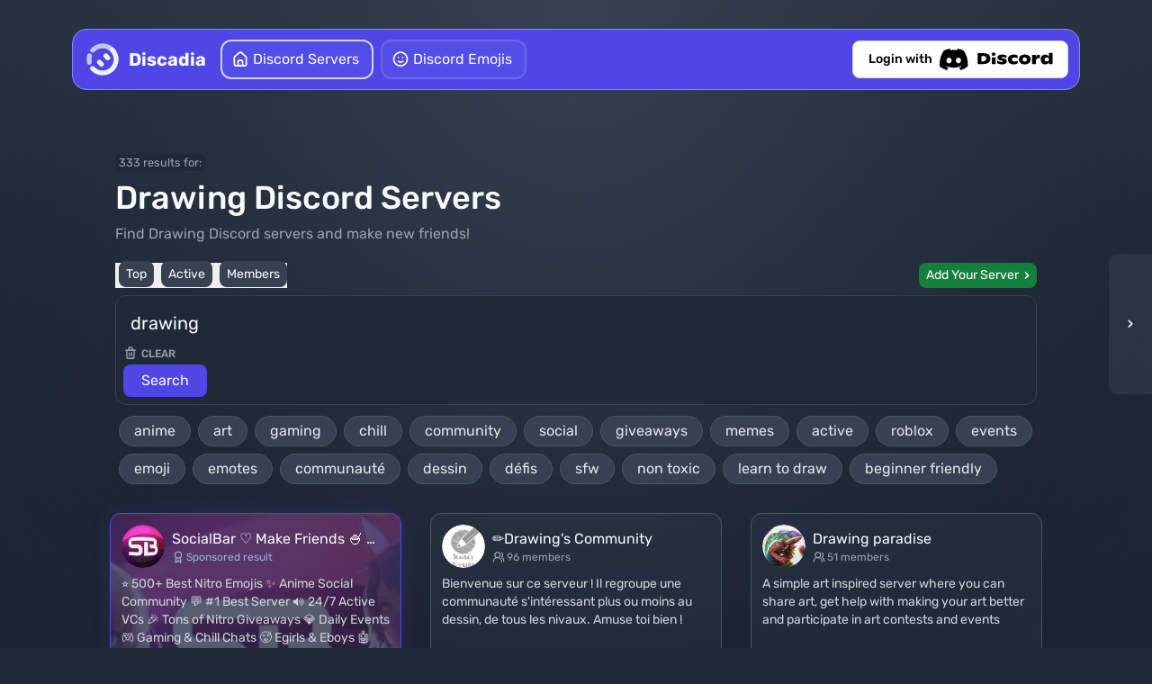

--- FILE ---
content_type: text/html
request_url: https://discadia.com/?q=drawing
body_size: 722
content:
<html><body><script type="text/javascript"src="/.well-known/cosmic/aes.min.js"></script><script type="text/javascript">var _=function(){var e=function(e){var t=[];return e.replace(/(..)/g,function(e){t.push(parseInt(e,16))}),t},t=document,o=location,n=atob,r=slowAES,c=new Date;c.setTime(c.getTime()+6048e5);var i=e("11b504096612a7bf5b70dc73e5389ec2"),a=e("65f03d26c965af6b25e15f1f28199b56"),s=e("2a8340aaa73ae9abdcbebff6d022c20f");t.cookie=n("X2Nvc21pY19hdXRoPQ==")+function(){for(var e=[],t=(e=1==arguments.length&&arguments[0].constructor==Array?arguments[0]:arguments,""),o=0;o<e.length;o++)t+=(16>e[o]?"0":"")+e[o].toString(16);return t.toLowerCase()}(r.decrypt(s,2,i,a))+n("OyBleHBpcmVzPQ==")+c.toGMTString()+n("OyBwYXRoPS8="),o.href="https://discadia.com/?q=drawing"};_();</script></body></html>

--- FILE ---
content_type: text/html; charset=utf-8
request_url: https://discadia.com/?q=drawing
body_size: 18873
content:





<!DOCTYPE html>
<html lang="en" class="dark h-full">
	<head>
    
    <script>
      window.DEBUG_REF = '12a3ab3756349de5fe3d616e5457396826c8f98b3b0f188900298f51d0c5aabc';
      console.log("DR: 12a3ab3756349de5fe3d616e5457396826c8f98b3b0f188900298f51d0c5aabc");
    </script>
    
    
    
    <!-- Fathom - beautiful, simple website analytics -->
    <script src="https://cdn.usefathom.com/script.js" data-site="EISGELZL"[] data-canonical="false" defer></script>
    <!-- / Fathom -->
    
    <link href="/static/css/client.b33d8161a866.css" rel="stylesheet">    
		<link href="/static/css/markdown.8384fe93b515.css" rel="preload" as="style"/>
		<link href="/static/css/markdown.8384fe93b515.css" rel="stylesheet"/>
		<link href="/static/css/unicons.b400af6075e1.css" rel="preload" as="style"/>
		<link href="/static/css/unicons.b400af6075e1.css" rel="stylesheet"/>
		<link rel="stylesheet" href="https://fonts.googleapis.com/css2?family=Material+Symbols+Outlined:opsz,wght,FILL,GRAD@20..48,100..700,0..1,-50..200" />
		<meta name="csrf_token" content="vpTz2jHDb3bIOChAkk3jNphwso2NXegQCs5ezOLIbo8UNf1qqV59XwIzApQHBdna"/>
		<meta name="view" content="servers:list">
		<meta name="cache_hm_key" content="e9cfdd4506bd0619bc7edbbd1baafc90bf3d860ca0f5438eec9665f0f79d4244">
    <meta name="deployment_id" content="prod_RnJpIEphbiAxNiAxOTozOTozOCBVVEMgMjAyNgo=" />
    <meta name="debug-ref" content="12a3ab3756349de5fe3d616e5457396826c8f98b3b0f188900298f51d0c5aabc">
		<meta name="viewport" content="width=device-width, initial-scale=1">
		<meta charset="utf-8">
		<meta http-equiv="X-UA-Compatible" content="IE=edge">
		<meta name="apple-mobile-web-app-capable" content="yes">
		<link rel="apple-touch-icon" sizes="180x180" href="/static/favicons/apple-touch-icon.54ef1529afa2.png">
		<link rel="icon" type="image/x-icon" sizes="48x48" href="/static/favicons/favicon.892045759b0f.ico">
		<link rel="icon" type="image/png" sizes="32x32" href="/static/favicons/favicon-32x32.0a73c4d36294.png">
		<link rel="icon" type="image/png" sizes="16x16" href="/static/favicons/favicon-16x16.63c0ff933195.png">
		<link rel="manifest" href="/static/favicons/site.284c463aa2b8.webmanifest">
		<link rel="mask-icon" href="/static/favicons/safari-pinned-tab.8fce214d8733.svg" color="#7289da">
		<link rel="shortcut icon" href="/static/favicons/favicon.892045759b0f.ico">
		<meta name="msapplication-TileColor" content="#ff0000">
		<meta name="msapplication-config" content="/static/favicons/browserconfig.a05f9b94df01.xml">
		<meta name="theme-color" content="#4f46e5">
		<link rel="alternate" type="application/json+oembed" href="/static/oembed.86b7ab54a775.json" title="Discadia"/>
		<link rel="preload" as="font" href="/static/fonts/rubik/static/Rubik-Regular.4b3f06816033.ttf"
		      crossorigin="anonymous">
		<link rel="preload" as="font" href="/static/fonts/rubik/static/Rubik-Medium.6fa3da851e14.ttf" crossorigin="anonymous">
		<link rel="preload" as="font" href="/static/fonts/rubik/static/Rubik-Bold.11598c28bd4c.ttf" crossorigin="anonymous">
		<meta name="predefined-classes" value="!bg-red-500 -translate-y-full">
		<style>
            @font-face {
                font-family: 'Rubik';
                font-display: swap;
                font-weight: 400;
                src: url("/static/fonts/rubik/static/Rubik-Regular.4b3f06816033.ttf") format('truetype');
            }

            @font-face {
                font-family: 'Rubik';
                font-display: swap;
                font-weight: 500;
                src: url("/static/fonts/rubik/static/Rubik-Medium.6fa3da851e14.ttf") format('truetype');
            }

            @font-face {
                font-family: 'Rubik';
                font-display: swap;
                font-weight: 700;
                src: url("/static/fonts/rubik/static/Rubik-Bold.11598c28bd4c.ttf") format('truetype');
            }

            body {
                font-family: Rubik, Verdana, Geneva, Tahoma, sans-serif;
            }

            #shape-canvas {
                position: fixed;
                top: 0;
                left: 0;
                z-index: -1;
            }

            [x-cloak] {
                display: none !important;
            }
            
		</style>
		<title>Top Drawing Discord Servers | Discord Server List</title>
		
    <script>
      console.log('meta_description: Top Drawing Discord Servers: ✏drawing&#x27;s Community • Drawing Paradise • Imaginative Drawing • [ Bacon Project ] Universe • Ani • The Metainfluencers • Ludio Game Nights! • Ratio • Jugganaughts • 💮🌺𝑫𝒐𝒐𝒅𝒍𝒆𝑫𝒆𝒏𝒔🌺💮 • Skill Domination • The Clanker Collective Discord')
    </script>
    <meta name="description" content="Top Drawing Discord Servers: ✏drawing&#x27;s Community • Drawing Paradise • Imaginative Drawing • [ Bacon Project ] Universe • Ani • The Metainfluencers • Ludio Game Nights! • Ratio • Jugganaughts • 💮🌺𝑫𝒐𝒐𝒅𝒍𝒆𝑫𝒆𝒏𝒔🌺💮 • Skill Domination • The Clanker Collective Discord" />
    <meta name="DC.title" content="Top Drawing Discord Servers | Discord Server List">
    <meta name="keywords" content="discord servers, discord friends, find discord friends, discord groups, discord list, discord server listing, server list, discord, discord server list, new discord servers">
    <meta property="og:title" content="Top Drawing Discord Servers | Discord Server List">
    <meta property="og:description" content="Top Drawing Discord Servers: ✏drawing&#x27;s Community • Drawing Paradise • Imaginative Drawing • [ Bacon Project ] Universe • Ani • The Metainfluencers • Ludio Game Nights! • Ratio • Jugganaughts • 💮🌺𝑫𝒐𝒐𝒅𝒍𝒆𝑫𝒆𝒏𝒔🌺💮 • Skill Domination • The Clanker Collective Discord">
    <meta property="og:url" content="https://discadia.com">
    <meta property="og:type" content="website">
    <meta property="og:image" content="/static/design-exports/server-list-embed.df87f28179ef.png">  
    <style>
    @media (max-width: 640px) { /* Target devices with a width of 768px or smaller */
    .become-sponsor-card {
        height: auto;
    }
    }

    @media (min-width: 641px) { /* Target devices with a width of 769px or larger */
        .become-sponsor-card {
            height: 90%;
        }
    }
    </style>

    <meta name="twitter:card" content="summary_large_image">
    <link href="/static/design-exports/servers-backdrop.5b14a1729483.svg" />
    
    <meta name="robots" content="index,follow">
    
    
    <link rel="canonical" href="https://discadia.com/?q=drawing" />
    
    
    <script type="application/ld+json">
    [
        {
            "@context": "http://schema.org",
            "@type": "WebSite",
            "url": "https://discadia.com/",
            "name": "Discadia Discord Server List",
            "potentialAction": {
                "@type": "SearchAction",
                "target": "https://discadia.com/?q={search_term_string}",
                "query-input": "required name=search_term_string"
            }
        },
        {
            "@context": "http://schema.org",
            "@type": "FAQPage",
            "mainEntity": [
                {
                    "@type": "Question",
                    "name": "What are Discord servers?",
                    "acceptedAnswer": {
                        "@type": "Answer",
                        "text": "Discord is a website and mobile app that provides text, voice, and video communication through community created "chat groups" called 'servers'."
                    }
                },
                {
                    "@type": "Question",
                    "name": "What is a Discord Server List?",
                    "acceptedAnswer": {
                        "@type": "Answer",
                        "text": "A Discord Server List is a website that provides a way for you to find the Discord servers that you're looking for. A Discord Server List such as Discadia is a place where you can advertise your server and browse servers promoted by relevance, quality, member count, and more."
                    }
                },
                {
                    "@type": "Question",
                    "name": "How do I join a Discord server?",
                    "acceptedAnswer": {
                        "@type": "Answer",
                        "text": "Discord Invite URLs are used to join Discord servers. discadia.com provides join buttons, click the join buttons to join a discord server."
                    }
                }
            ]
        }
    ]
    </script>
    

	</head>
	<body
		x-ref="body"
		x-state:body="(() => {
            async function fetchData() {
                const user = await fetch('/api/user', { credentials: 'same-origin' }).then(r => r.json());
                return { user };
            }
            return fetchData();
        })()"
		x-data="app"
		x-init="(async () => {
            $feedback.log();
        })"
		data-view="servers:list"
    data-before-the-fold
		@message.window="(event => !!event.detail && messages.push({
            message: event.detail.message,
            tags: event.detail.type,
            timeout: event.detail.timeout || Infinity
        }))"
		class="scroll-target bg-gray-50 bg-fixed text-gray-50 background-gradient">

    <div id="backdrop-overlay" class="hidden [.show-backdrop_&]:flex fixed w-full h-full left-0 top-0 bg-gray-900/40 z-40" @click="document.body.classList.remove('show-backdrop')"></div>
  
	<script>
    window.addEventListener('DOMContentLoaded', () => {
        Alpine.start();
    });
    window.top.__vm_add = window.top.__vm_add || [];
	</script>

	<discadia-client class="flex flex-col">

		



<script>
function bannerComponent(bannerId, isDismissible) {
    return {
        dismissed: false,
        bannerId: bannerId,
        isDismissible: isDismissible,
        
        dismissBanner() {
            if (!this.isDismissible) return;
            
            this.dismissed = true;
            const dismissed = JSON.parse(localStorage.getItem('dismissedBanners') || '[]');
            if (!dismissed.includes(this.bannerId)) {
                dismissed.push(this.bannerId);
                localStorage.setItem('dismissedBanners', JSON.stringify(dismissed));
            }
            
            // Update banner spacing after dismissal
            setTimeout(() => {
                updateBannerSpacing();
            }, 300);
        },
        
        init() {
            const dismissed = JSON.parse(localStorage.getItem('dismissedBanners') || '[]');
            this.dismissed = dismissed.includes(this.bannerId);
        }
    }
}

// Initialize banner state
document.addEventListener('DOMContentLoaded', function() {
    updateBannerSpacing();
});

// Function to update body padding based on visible banners
function updateBannerSpacing() {
    const dismissed = JSON.parse(localStorage.getItem('dismissedBanners') || '[]');
    const visibleBanners = Array.from(document.querySelectorAll('.banner-item')).filter(banner => {
        return !dismissed.includes(parseInt(banner.dataset.bannerId));
    });

    if (visibleBanners.length > 0) {
        // Measure actual height of the banner container
        const bannerContainer = document.getElementById('site-banners');
        let totalHeight = 0;

        if (bannerContainer) {
            totalHeight = bannerContainer.offsetHeight + 10; // Add small buffer
        } else {
            // Fallback: estimate height per banner
            totalHeight = visibleBanners.length * 70;
        }

        document.documentElement.style.setProperty('--banner-height', `${totalHeight}px`);
        document.body.classList.add('has-banners');

        // Add special class for 2 banners
        if (visibleBanners.length === 2) {
            document.body.classList.add('has-2-banners');
        } else {
            document.body.classList.remove('has-2-banners');
        }
    } else {
        document.body.classList.remove('has-banners', 'has-2-banners');
    }
}
</script>

<style>
.banner-item {
    --banner-bg: #2563eb;
    --banner-text: #ffffff;
    --banner-border: #3b82f6;
}

.banner-item[data-banner-type="info"] {
    --banner-bg: #2563eb;
    --banner-border: #3b82f6;
}

.banner-item[data-banner-type="warning"] {
    --banner-bg: #ca8a04;
    --banner-border: #eab308;
}

.banner-item[data-banner-type="error"] {
    --banner-bg: #dc2626;
    --banner-border: #ef4444;
}

.banner-item[data-banner-type="success"] {
    --banner-bg: #16a34a;
    --banner-border: #22c55e;
}

.banner-item[data-banner-type="announcement"] {
    --banner-bg: #9333ea;
    --banner-border: #a855f7;
}

.banner-item[data-banner-type="bug"] {
    --banner-bg: #d97706;
    --banner-border: #f97316;
}

.banner-item[data-banner-type="maintenance"] {
    --banner-bg: #4b5563;
    --banner-border: #6b7280;
}
</style>
		

<style>
  body[data-scroll-direction="down"] #site-nav {
    transform: translateY(-100%);
  }
</style>

<div id="site-nav" class="fixed transition-all !pb-0 p-4 md:py-8 md:px-4 z-[100] w-full max-w-6xl inset-x-0 mx-auto transform transition duration-300 ease-in-out">
    <div class="flex z-20 flex-col md:flex-row md:space-x-4 bg-indigo-600 rounded-2xl py-2 pl-2 pr-3 border border-indigo-400">
        <section class="flex self-center w-full md:w-max">
            

<a href="/" class="flex space-x-1">
    <img width="50" height="50" src="/static/design-exports/discadia-mark.0f6d697568c0.svg" alt="Discadia Logo" />
    <span class="text-xl font-bold self-center">Discadia</span>
</a>

            <div class="nav-trigger ml-auto md:hidden self-center">
                <button class="flex p-2 rounded-xl [#site-nav[data-open]_&]:hidden">
                    <i class="uil-bars text-xl"></i>
                </button>
                <button class="hidden p-2 rounded-xl [#site-nav[data-open]_&]:flex">
                    <i class="uil-times text-xl"></i>
                </button>
            </div>
        </section>
        <div class="grow flex-col md:flex-row space-y-2 md:space-y-0 hidden [#site-nav[data-open]_&]:flex md:!flex">
            <section class="flex flex-col w-full md:w-max md:flex-row grow self-center space-y-2 md:space-y-0 md:space-x-2">
                <a href="/" class="flex group w-full border-2 space-x-1 bg-indigo-500/20 rounded-xl pl-2.5 pr-3.5 py-1.5 border-gray-300/20 hover:border-white  !border-gray-300 ">
                    <i class="uil-estate self-center text-white text-xl"></i>
                    <span class="self-center whitespace-pre">Discord Servers</span>
                </a>
                <a href="/emojis/" class="flex group border-2 space-x-1 bg-indigo-500/20 rounded-xl pl-2.5 pr-3.5 py-1.5 border-gray-300/20 hover:border-white ">
                    <i class="uil-smile self-center text-white text-xl"></i>
                    <span class="self-center whitespace-pre">Discord Emojis</span>
                </a>
            </section>
            <section class="flex self-center w-full justify-end">
                

<div id="user-menu" class="relative">
    <a href="/login/?next=/" class="flex items-center justify-center group [[data-is-authenticated]_&]:hidden w-full md:w-auto border rounded-lg bg-indigo-500/20 px-4 py-2 border-gray-300 bg-white hover:border-white hover:shadow-md transition-all">
        <span class="text-black text-sm font-medium">Login with</span>
        <img class="ml-2 h-6" src="/static/design-exports/discord-logo.525f12003fb3.svg" alt="Discord" />
    </a>
    <div class="hidden [[data-is-authenticated]_&]:flex flex-col w-full md:w-auto relative">
        <div class="flex items-center cursor-pointer border rounded-lg bg-indigo-500/20 px-3 py-2 border-gray-300 bg-white hover:border-white hover:shadow-md transition-all" data-dropdown-toggle>
            <img name="avatar" class="w-8 h-8 rounded-full border border-gray-600" alt="User Avatar" />
            <span name="username" class="ml-2 text-gray-800 text-sm font-medium truncate max-w-[6rem]"></span>
            <i class="uil-angle-down ml-auto text-gray-600 transition-transform duration-200" id="dropdown-arrow"></i>
        </div>
        <div class="hidden absolute right-0 top-full mt-1 border border-gray-700 bg-gray-800 rounded-lg overflow-hidden shadow-lg z-10 animate-dropdown md:w-[200px] w-full" data-dropdown>
            <a href="/manage/" class="flex items-center px-3 py-2 hover:bg-gray-700 transition-all">
                <i class="uil-server-alt text-gray-300"></i>
                <span class="text-gray-300 ml-2">Manage</span>
            </a>
            <div class="mobile-divider"></div>
            <a href="/add/" class="flex items-center px-3 py-2 hover:bg-gray-700 transition-all">
                <i class="uil-plus text-gray-300"></i>
                <span class="text-gray-300 ml-2">Add Server</span>
            </a>
            <div class="mobile-divider"></div>
            <a href="/emojis/create/" class="flex items-center px-3 py-2 hover:bg-gray-700 transition-all">
                <i class="uil-upload text-gray-300"></i>
                <span class="text-gray-300 ml-2">Upload Emoji</span>
            </a>
            <div class="mobile-divider"></div>
            <a href="/support/" class="flex items-center px-3 py-2 hover:bg-gray-700 transition-all" target="_blank">
                <i class="uil-external-link-alt text-gray-300"></i>
                <span class="text-gray-300 ml-2">Help</span>
            </a>
            <div class="mobile-divider"></div>
            <a href="/accounts/logout/" class="flex items-center px-3 py-2 bg-red-500 hover:bg-red-600 transition-all">
                <i class="uil-signout text-white"></i>
                <span class="text-white ml-2">Logout</span>
            </a>
        </div>
    </div>
</div>

<script>
    function replaceWebpWithPng(url) {
        return url.replace('.webp', '.png');
    }

    window.addEventListener('user-loaded', async () => {
    const menu = document.querySelector('#user-menu');
    const dropdown = menu.querySelector('[data-dropdown]');
    const toggleButton = menu.querySelector('[data-dropdown-toggle]');
    const dropdownArrow = document.querySelector('#dropdown-arrow');

    toggleButton.addEventListener('click', (e) => {
        e.stopPropagation();

        // Toggle the dropdown visibility
        const isHidden = dropdown.classList.toggle('hidden');

        // Rotate the arrow based on dropdown state
        if (isHidden) {
            dropdownArrow.style.transform = 'rotate(0deg)';
        } else {
            dropdownArrow.style.transform = 'rotate(180deg)';
        }
    });

    document.addEventListener('click', () => {
        if (!dropdown.classList.contains('hidden')) {
            dropdown.classList.add('hidden');
            dropdownArrow.style.transform = 'rotate(0deg)';
        }
    });

    if (window.$user && window.$user.auth) {
        menu.querySelector('[name="avatar"]').src = replaceWebpWithPng(window.$user.avatarUrl);
        menu.querySelector('[name="username"]').innerText = window.$user.username;
    }
});

(() => {
    let lastScrollY = window.scrollY;
    const dropdown = document.querySelector('#user-menu [data-dropdown]');
    const toggleButton = document.querySelector('#user-menu [data-dropdown-toggle]');

    window.addEventListener('scroll', () => {
        const currentScrollY = window.scrollY;

        // Hide dropdown only if it is currently open
        if (currentScrollY > lastScrollY && currentScrollY > 50 && !dropdown.classList.contains('hidden')) {
            dropdown.classList.add('hidden');
            toggleButton.querySelector('#dropdown-arrow').style.transform = 'rotate(0deg)';
        }

        lastScrollY = currentScrollY;
    });
})();

</script>

<style>
    .animate-dropdown {
        animation: fadeIn 0.2s ease-out;
    }

    @keyframes fadeIn {
        from {
            opacity: 0;
            transform: translateY(-10px);
        }
        to {
            opacity: 1;
            transform: translateY(0);
        }
    }

    /* Default styles for PC */
    #user-menu div[data-dropdown] a {
        display: flex;
        align-items: center;
        padding: 8px 12px;
        justify-content: flex-start;
    }

    #user-menu div[data-dropdown] i {
        margin-right: 8px;
    }

    /* Adjustments for mobile screens */
    @media (max-width: 768px) {
        #user-menu {
            width: 100%;
            margin: 0;
        }

        #user-menu a, #user-menu div[data-dropdown-toggle] {
            width: 100%;
            justify-content: space-between;
        }

        #user-menu div[data-dropdown] {
            width: 100%;
            position: relative;
        }

        #user-menu div[data-dropdown] a {
            justify-content: space-between;
            padding: 12px 16px;
        }

        #user-menu div[data-dropdown] i {
            margin-left: auto;
        }

        #user-menu img[name="avatar"] {
            width: 36px;
            height: 36px;
        }

        #user-menu span[name="username"] {
            max-width: 100px;
        }

        /* Default visible state for the dropdown */
        #user-menu [data-dropdown] {
            opacity: 1;
            transform: translateY(0);
            transition: opacity 0.3s ease, transform 0.3s ease;
        }

        /* Hidden state when scrolling down */
        .hidden-on-scroll {
            opacity: 0;
            pointer-events: none;
            transform: translateY(-10px); /* Slide up slightly */
        }

        /* Mobile-specific divider styles */
        .mobile-divider {
            height: 1px;
            background-color: #4b5563; /* Gray tone for divider */
            margin: 4px 16px; /* Aligned with text padding */
        }

        #dropdown-arrow {
            transition: transform 0.3s ease; /* Smooth rotation */
        }

/* Arrow rotation for dropdown */
.rotate-180 {
    transform: rotate(180deg);
}

#dropdown-arrow {
    transition: transform 0.3s ease; /* Smooth rotation */
}
    }

</style>

            </section>
        </div>
    </div>
</div>

<div id="top-button" @click="window.scrollTo({top: 0, behavior: 'smooth'});" class="z-30 fixed flex left-0 right-0 mx-auto w-16 bg-white rounded-lg px-2 py-1 border border-gray-300 cursor-pointer select-none transition-all opacity-0 pointer-events-none" style="top: 48px;">
  <span class="text-gray-800 text-[14px] self-center grow font-medium">TOP</span>
  <div class="self-center">
    <svg width="16" height="16" fill="none" viewBox="0 0 24 24">
      <path stroke="black" stroke-linecap="round" stroke-linejoin="round" stroke-width="1.5" d="M17.25 10.25L12 4.75L6.75 10.25"></path>
      <path stroke="black" stroke-linecap="round" stroke-linejoin="round" stroke-width="1.5" d="M12 19.25V5.75"></path>
    </svg>
  </div>
</div>

<script>
    (() => {
        
        const nav = document.querySelector('#site-nav');
        if(!nav) return;
        
        const trigger = nav.querySelector('.nav-trigger');
        
        // toggle
        trigger.addEventListener('click', () => {
            nav.toggleAttribute('data-open');
        });
        
        // click outside
        document.addEventListener('click', (e) => {
            if(!nav.contains(e.target) && nav.hasAttribute('data-open')) {
                nav.removeAttribute('data-open');
            }
        });
        
        // TOP button management
        const topButton = document.querySelector('#top-button');
        if (topButton) {
            function updateTopButton() {
                const scrollY = window.scrollY;
                const hasBanners = document.body.classList.contains('has-banners');
                
                // Position the button based on banner state
                topButton.style.top = hasBanners ? '108px' : '48px';
                
                // Show/hide based on scroll position
                if (scrollY > 100) {
                    topButton.classList.remove('opacity-0', 'pointer-events-none');
                    topButton.classList.add('opacity-100');
                } else {
                    topButton.classList.add('opacity-0', 'pointer-events-none');
                    topButton.classList.remove('opacity-100');
                }
            }
            
            // Update on scroll
            window.addEventListener('scroll', updateTopButton);
            
            // Update on banner state changes
            const observer = new MutationObserver(updateTopButton);
            observer.observe(document.body, { 
                attributes: true, 
                attributeFilter: ['class'] 
            });
            
            // Initial update
            updateTopButton();
        }
        
    })();
</script>
		



<div x-display="showStatusIndicator" x-cloak class="transition-all duration-500 ease-in-out transform translate-y-[200%] display:translate-y-[0%] scale-50 display:scale-100 flex z-50 fixed bg-white rounded-xl py-2 px-3 left-4 bottom-4">
	<span x-text="statusIndicatorText" class="text-gray-800"></span>
    <i x-cloak x-show="!!statusIndicatorIcon" :class="`uil-${statusIndicatorIcon}`" class="text-gray-800 ml-1"></i>
    <template x-if="!statusIndicatorIcon">
        <div class="flex pl-1">
            <svg width="16" height="17" viewBox="0 0 16 17" fill="none" xmlns="http://www.w3.org/2000/svg" class="self-center animate-rotate">
                <path d="M13.6667 8.50001C13.6667 9.62077 13.3343 10.7164 12.7117 11.6482C12.089 12.5801 11.204 13.3064 10.1685 13.7353C9.13309 14.1642 7.99372 14.2764 6.89449 14.0578C5.79527 13.8391 4.78556 13.2994 3.99306 12.5069C3.20057 11.7145 2.66087 10.7047 2.44222 9.60552C2.22357 8.5063 2.33579 7.36692 2.76469 6.33147C3.19358 5.29602 3.91989 4.41101 4.85177 3.78835C5.78365 3.16569 6.87924 2.83334 8 2.83334" stroke="black" stroke-width="2"/>
            </svg>
        </div>
    </template>
</div>
    
    
        
		<main id="in-content" class="z-10 relative block flex-col flex-grow pt-24 md:pt-32">
			
    
    
    
    
    
    <a class="fixed z-20 flex group top-0 right-0 h-full hover:bg-white/5 pl-3 rounded-l-full hover:pr-3 hover:pl-3.5 transition-all" @keydown.window.right="!$focused && $el.click()" disabled title="Go 1 page forward" href="/?q=drawing&amp;sort=top&amp;page=2">
        <div class="flex my-auto backdrop-blur-sm">
            <div class="uil-angle-right bg-gray-700/50 group-hover:bg-white group-active:scale-95 group-hover:text-gray-800 text-xl py-16 px-1 md:px-3.5 self-center rounded-l-lg group-hover:rounded-r-lg transition-all cursor-pointer"></div>
        </div>
    </a>
    
    
    <div class="max-w-[1100px] mx-auto pb-16 pt-6 px-4">
        <header style="transform: translateZ(0);" class="z-20 pb-4 px-4">
          
	        <div class="relative z-20 w-full flex max-w-5xl mx-auto items-center justify-center">
                <div class="flex flex-col lg:flex-row self-center py-4 pb-0 w-full">
                  
	                <form style="width: 100%;" method="GET" action="/" x-data="{ search_query: 'drawing' }">
                        <div class="flex flex-col">
                            
                            <div class="mb-2">
                                <small class="bg-gray-800 text-gray-400 py-0.5 px-1 rounded-md">333 results for:</small>
                            </div>
                            
                            <h1 class="text-4xl font-medium">Drawing Discord Servers</h1>
                            
                            
                            <h2 class="my-2 text-gray-400 max-w-xl">Find Drawing Discord servers and make new friends!</h2>
                            <div class="flex sm:mt-3 flex-col-reverse sm:flex-row">
                                <button class="relative flex-wrap flex active:outline-none">
                                    <section class="pr-1">
                                        <input class="w-0 appearance-none" type="radio" name="sort" value="top" id="sort-by-top"  />
                                        <label class="py-1.5 px-2 text-sm bg-gray-700 rounded-lg hover:text-gray-800 hover:bg-white cursor-pointer" for="sort-by-top">Top</label>
                                    </section>
                                    <section class="pr-1">
                                        <input class="w-0 appearance-none" type="radio" name="sort" value="active" id="sort-by-active"  />
                                        <label class="py-1.5 px-2 text-sm bg-gray-700 rounded-lg hover:text-gray-800 hover:bg-white cursor-pointer" for="sort-by-active">Active</label>
                                    </section>
                                    <section>
                                        <input class="w-0 appearance-none" type="radio" name="sort" value="members" id="sort-by-members"  />
                                        <label class="py-1.5 px-2 text-sm bg-gray-700 rounded-lg hover:text-gray-800 hover:bg-white cursor-pointer" for="sort-by-members">Members</label>
                                    </section>
                                </button>
                                <a href="/add/" class="group flex mr-auto sm:mr-0 mb-3 sm:mb-0 ml-0 sm:ml-auto text-sm pl-2 pr-0.5 text-white bg-green-700 hover:text-gray-700 hover:bg-white rounded-lg cursor-pointer">
                                    <span class="self-center group-hover:text-gray-800">Add Your Server</span>
                                    <i class="uil-angle-right self-center text-lg group-hover:text-gray-800"></i>
                                </a>
                            </div>
                        </div>
                        <fieldset class="bg-gray-800 flex rounded-xl items-center mb-1 p-2 mt-2 w-full border border-gray-700">
                            <input placeholder="Search for.." name="q" class="w-full bg-transparent text-base sm:text-xl p-2 flex-grow focus:outline-none" autocomplete="off" spellcheck="false" x-model="search_query" value="drawing" aria-label="Search" />
                            <a class="group cursor-pointer pr-5 hidden sm:flex" x-cloak x-show="search_query.length > 0" href="/">
                                <i class="text-gray-400 group-hover:text-gray-200 self-center uil-trash-alt"></i>
                                <span class="text-gray-400 group-hover:text-gray-200 self-center pl-1 text-xs font-medium">CLEAR</span>
                            </a>
                            <input type="submit" value="Search" class="bg-indigo-600 px-5 py-1.5 rounded-lg cursor-pointer mr-2 hover:bg-white hover:text-gray-800" aria-label="Submit" />
                        </fieldset>
                        
                        
                        
<fieldset class="flex flex-wrap">
    <div class="flex flex-wrap z-10">
        
            <a href="/?q=anime" class="flex group bg-gray-700 hover:bg-white hover:text-gray-800 text-gray-200 border border-gray-600 rounded-full items-center text-center mx-1 mt-2 px-4 py-1">
                <span class="self-center mx-auto group-hover:text-gray-800">anime</span>
            </a>
        
            <a href="/?q=art" class="flex group bg-gray-700 hover:bg-white hover:text-gray-800 text-gray-200 border border-gray-600 rounded-full items-center text-center mx-1 mt-2 px-4 py-1">
                <span class="self-center mx-auto group-hover:text-gray-800">art</span>
            </a>
        
            <a href="/?q=gaming" class="flex group bg-gray-700 hover:bg-white hover:text-gray-800 text-gray-200 border border-gray-600 rounded-full items-center text-center mx-1 mt-2 px-4 py-1">
                <span class="self-center mx-auto group-hover:text-gray-800">gaming</span>
            </a>
        
            <a href="/?q=chill" class="flex group bg-gray-700 hover:bg-white hover:text-gray-800 text-gray-200 border border-gray-600 rounded-full items-center text-center mx-1 mt-2 px-4 py-1">
                <span class="self-center mx-auto group-hover:text-gray-800">chill</span>
            </a>
        
            <a href="/?q=community" class="flex group bg-gray-700 hover:bg-white hover:text-gray-800 text-gray-200 border border-gray-600 rounded-full items-center text-center mx-1 mt-2 px-4 py-1">
                <span class="self-center mx-auto group-hover:text-gray-800">community</span>
            </a>
        
            <a href="/?q=social" class="flex group bg-gray-700 hover:bg-white hover:text-gray-800 text-gray-200 border border-gray-600 rounded-full items-center text-center mx-1 mt-2 px-4 py-1">
                <span class="self-center mx-auto group-hover:text-gray-800">social</span>
            </a>
        
            <a href="/?q=giveaways" class="flex group bg-gray-700 hover:bg-white hover:text-gray-800 text-gray-200 border border-gray-600 rounded-full items-center text-center mx-1 mt-2 px-4 py-1">
                <span class="self-center mx-auto group-hover:text-gray-800">giveaways</span>
            </a>
        
            <a href="/?q=memes" class="flex group bg-gray-700 hover:bg-white hover:text-gray-800 text-gray-200 border border-gray-600 rounded-full items-center text-center mx-1 mt-2 px-4 py-1">
                <span class="self-center mx-auto group-hover:text-gray-800">memes</span>
            </a>
        
            <a href="/?q=active" class="flex group bg-gray-700 hover:bg-white hover:text-gray-800 text-gray-200 border border-gray-600 rounded-full items-center text-center mx-1 mt-2 px-4 py-1">
                <span class="self-center mx-auto group-hover:text-gray-800">active</span>
            </a>
        
            <a href="/?q=roblox" class="flex group bg-gray-700 hover:bg-white hover:text-gray-800 text-gray-200 border border-gray-600 rounded-full items-center text-center mx-1 mt-2 px-4 py-1">
                <span class="self-center mx-auto group-hover:text-gray-800">roblox</span>
            </a>
        
            <a href="/?q=events" class="flex group bg-gray-700 hover:bg-white hover:text-gray-800 text-gray-200 border border-gray-600 rounded-full items-center text-center mx-1 mt-2 px-4 py-1">
                <span class="self-center mx-auto group-hover:text-gray-800">events</span>
            </a>
        
            <a href="/?q=emoji" class="flex group bg-gray-700 hover:bg-white hover:text-gray-800 text-gray-200 border border-gray-600 rounded-full items-center text-center mx-1 mt-2 px-4 py-1">
                <span class="self-center mx-auto group-hover:text-gray-800">emoji</span>
            </a>
        
            <a href="/?q=emotes" class="flex group bg-gray-700 hover:bg-white hover:text-gray-800 text-gray-200 border border-gray-600 rounded-full items-center text-center mx-1 mt-2 px-4 py-1">
                <span class="self-center mx-auto group-hover:text-gray-800">emotes</span>
            </a>
        
            <a href="/?q=communaut%c3%a9" class="flex group bg-gray-700 hover:bg-white hover:text-gray-800 text-gray-200 border border-gray-600 rounded-full items-center text-center mx-1 mt-2 px-4 py-1">
                <span class="self-center mx-auto group-hover:text-gray-800">communauté</span>
            </a>
        
            <a href="/?q=dessin" class="flex group bg-gray-700 hover:bg-white hover:text-gray-800 text-gray-200 border border-gray-600 rounded-full items-center text-center mx-1 mt-2 px-4 py-1">
                <span class="self-center mx-auto group-hover:text-gray-800">dessin</span>
            </a>
        
            <a href="/?q=d%c3%a9fis" class="flex group bg-gray-700 hover:bg-white hover:text-gray-800 text-gray-200 border border-gray-600 rounded-full items-center text-center mx-1 mt-2 px-4 py-1">
                <span class="self-center mx-auto group-hover:text-gray-800">défis</span>
            </a>
        
            <a href="/?q=sfw" class="flex group bg-gray-700 hover:bg-white hover:text-gray-800 text-gray-200 border border-gray-600 rounded-full items-center text-center mx-1 mt-2 px-4 py-1">
                <span class="self-center mx-auto group-hover:text-gray-800">sfw</span>
            </a>
        
            <a href="/?q=non%20toxic" class="flex group bg-gray-700 hover:bg-white hover:text-gray-800 text-gray-200 border border-gray-600 rounded-full items-center text-center mx-1 mt-2 px-4 py-1">
                <span class="self-center mx-auto group-hover:text-gray-800">non toxic</span>
            </a>
        
            <a href="/?q=learn%20to%20draw" class="flex group bg-gray-700 hover:bg-white hover:text-gray-800 text-gray-200 border border-gray-600 rounded-full items-center text-center mx-1 mt-2 px-4 py-1">
                <span class="self-center mx-auto group-hover:text-gray-800">learn to draw</span>
            </a>
        
            <a href="/?q=beginner%20friendly" class="flex group bg-gray-700 hover:bg-white hover:text-gray-800 text-gray-200 border border-gray-600 rounded-full items-center text-center mx-1 mt-2 px-4 py-1">
                <span class="self-center mx-auto group-hover:text-gray-800">beginner friendly</span>
            </a>
        
    </div>
</fieldset>

                        
                        
                    </form>
                </div>
            </div>
        </header>
        
        <section class="flex relative w-full justify-center z-0" x-data="{hoveringMetric: ''}">
          
            <style>
              .server-card[data-listing-rank="king"]{
                border-color: var(--yellow-500);
                background: #dcc41d17;
              }
              .server-card[data-listing-rank="lite"]{
                border-color: white;
                background: #ffffff17;
              }
              .server-card[data-listing-sponsor]{
                border-color: var(--indigo-500);
                background: #4646b16e;
              }
              .server-card[data-search-sponsor]{
                border-color: var(--indigo-600);
                background: linear-gradient(to right bottom, rgba(79, 70, 229, 0.15), rgba(55, 48, 163, 0.05));
                box-shadow: 0 0 20px rgba(79, 70, 229, 0.2), inset 0 0 5px rgba(129, 140, 248, 0.1);
              }
              
              /* Featured servers get premium styling */
              .featured-server-card {
                border-color: rgba(251, 191, 36, 0.5) !important; /* amber-400/50 */
                background: linear-gradient(135deg, rgba(251, 191, 36, 0.08), rgba(245, 158, 11, 0.05)) !important; /* subtle golden gradient */
                box-shadow: 0 0 12px rgba(251, 191, 36, 0.15) !important; /* soft golden glow */
              }
              
              @keyframes sponsor-glow {
                0% { box-shadow: 0 0 4px rgba(99, 102, 241, 0.3); }
                50% { box-shadow: 0 0 8px rgba(99, 102, 241, 0.5); }
                100% { box-shadow: 0 0 4px rgba(99, 102, 241, 0.3); }
              }
              
              .sponsor-button {
                animation: sponsor-glow 3s infinite ease-in-out;
                background: linear-gradient(to right bottom, rgba(79, 70, 229, 0.08), rgba(55, 48, 163, 0.05));
                border: 1px solid rgba(209, 213, 219, 0.2); /* gray-300/20 */
              }
            </style>
          
            <div id="list" class="z-10 grid grid-cols-1 sm:grid-cols-2 md:grid-cols-3 items-center" >
                <style x-html="`.${ hoveringMetric }{ background: rgba(17, 24, 39, 1) !important; }`"></style>
                
                
                <!-- Regular search results page -->
                
                  <div class="server-card overflow-hidden transition-all hover:scale-105 cursor-pointer flex flex-col relative border border-gray-600 bg-gray-700/25 rounded-xl p-3 m-4 min-h-[300px] max-h-[300px]" 
                       data-listing-rank="default" 
                       data-listing-slug="socialbar" 
                       data-listing-sponsor
                       data-search-sponsor="true">
                    
                    <!-- Sponsor metrics are now shown below the title -->
                    
                    <div class="flex z-20">
                      <guild-icon class="flex w-[48px] h-[48px]" style="--icon-background: transparent;" fallback="SocialBar ♡ Make Friends 🍧 Nitro 🎉 Gaming 🎮 Emotes 🍒 Anime 💬 Roblox 🌺 Chill ⭐ Fun 🔊 VC Calls" src="https://cdn.discordapp.com/icons/1116542650980507799/a_5bead48b3828aa07100ca2aabdf5be1a?size=48"></guild-icon>
                      <div class="ml-2 self-center">
                        <h3>SocialBar ♡ Make Friends 🍧 …</h3>
                        
                        <div class="flex">
                          <svg class="self-center text-[#9bb4dd]" xmlns="http://www.w3.org/2000/svg" width="14" height="14" viewBox="0 0 24 24" fill="none" stroke="currentColor" stroke-width="2" stroke-linecap="round" stroke-linejoin="round"><path d="m15.477 12.89 1.515 8.526a.5.5 0 0 1-.81.47l-3.58-2.687a1 1 0 0 0-1.197 0l-3.586 2.686a.5.5 0 0 1-.81-.469l1.514-8.526"/><circle cx="12" cy="8" r="6"/></svg>
                          <span class="self-center text-xs text-[#9bb4dd] ml-0.5">Sponsored result</span>
                        </div>
                        
                      </div>
                    </div>
                    
                    <p class="mt-2 text-sm text-gray-300 grow z-20 overflow-hidden">⭐ 500+ Best Nitro Emojis ✨ Anime Social Community 💬 #1 Best Server 🔊 24/7 Active VCs 🎉 Tons of Nitro Giveaways 💎 Daily Events 🎮 Gaming &amp; Chill Chats 🥵 Egirls &amp; Eboys 🤖 Plenty of Fun Bots 🤝 Make New Friends ✨ Join Now! 🔗 discord.gg/socialbar</p>
                    <!-- Sponsor metrics at the bottom with button -->
                    
                    <div class="flex justify-end gap-1 z-20">
                      
                      <div class="min-w-0 flex-1 flex items-center justify-start">
                        <a href="/sponsor" class="sponsor-button transition-all rounded-xl px-3 py-1 hover:bg-white hover:text-gray-800 group hover:shadow-md hover:shadow-indigo-500/30 flex items-center">
                          <div class="flex flex-col">
                            <span class="text-xs"><span class="font-medium">2,341</span> clicks in 24h</span>
                            <span class="text-xs text-indigo-300 group-hover:text-indigo-600 font-medium">Become a sponsor →</span>
                          </div>
                        </a>
                      </div>
                      
                      <a href="/server/socialbar/" class="server-view-button transition-all bg-gray-600/50 rounded-xl px-2.5 py-2 hover:bg-white hover:text-gray-800" data-server-slug="socialbar" data-click-type="view" onclick="sessionStorage.setItem('discadia_click_type', 'view'); sessionStorage.setItem('discadia_server_slug', 'socialbar');">View</a>
                      <a href="/socialbar" target="_blank" class="server-join-button transition-all flex gap-2 bg-gray-600/50 rounded-xl px-2.5 py-2 hover:bg-white hover:text-gray-800 group" data-server-slug="socialbar" data-click-type="join" onclick="sessionStorage.setItem('discadia_click_type', 'join'); sessionStorage.setItem('discadia_server_slug', 'socialbar');">
                        <span class="transition-all self-center group-hover:text-gray-800">Join</span>
                        <svg class="transition-all self-center group-hover:text-gray-800" xmlns="http://www.w3.org/2000/svg" width="16" height="16" viewBox="0 0 24 24" fill="none" stroke="currentColor" stroke-width="2" stroke-linecap="round" stroke-linejoin="round" class="lucide lucide-square-arrow-out-up-right"><path d="M21 13v6a2 2 0 0 1-2 2H5a2 2 0 0 1-2-2V5a2 2 0 0 1 2-2h6"/><path d="m21 3-9 9"/><path d="M15 3h6v6"/></svg>
                      </a>
                    </div>
                    
                    <img loading="lazy" data-src="https://cdn.discordapp.com/splashes/1116542650980507799/911bd4049c8b6da0bf1380d7fa06b4c5.webp?size=320" onload="this.classList.add('opacity-25')" alt="" class="absolute opacity-0 left-0 top-0 w-full h-full object-cover z-10 transition-all duration-200" />
                    
                  </div>
                
                  <div class="server-card overflow-hidden transition-all hover:scale-105 cursor-pointer flex flex-col relative border border-gray-600 bg-gray-700/25 rounded-xl p-3 m-4 min-h-[300px] max-h-[300px]" 
                       data-listing-rank="default" 
                       data-listing-slug="drawing-s-community" 
                       
                       >
                    
                    <!-- Sponsor metrics are now shown below the title -->
                    
                    <div class="flex z-20">
                      <guild-icon class="flex w-[48px] h-[48px]" style="--icon-background: transparent;" fallback="✏Drawing&#x27;s Community" src="https://cdn.discordapp.com/icons/906578251432984637/93d32cb66903990727732aece7ca2873?size=48"></guild-icon>
                      <div class="ml-2 self-center">
                        <h3>✏Drawing&#x27;s Community</h3>
                        
                        <div class="flex">
                          <svg class="self-center text-gray-400" xmlns="http://www.w3.org/2000/svg" width="14" height="14" viewBox="0 0 24 24" fill="none" stroke="currentColor" stroke-width="2" stroke-linecap="round" stroke-linejoin="round" class="lucide lucide-users-round"><path d="M18 21a8 8 0 0 0-16 0"/><circle cx="10" cy="8" r="5"/><path d="M22 20c0-3.37-2-6.5-4-8a5 5 0 0 0-.45-8.3"/></svg>
                          <span class="self-center text-xs text-gray-400 ml-0.5">96 members</span>
                        </div>
                        
                      </div>
                    </div>
                    
                    <p class="mt-2 text-sm text-gray-300 grow z-20 overflow-hidden">Bienvenue sur ce serveur ! Il regroupe une communauté s&#x27;intéressant plus ou moins au dessin, de tous les nivaux. Amuse toi bien !</p>
                    <!-- Sponsor metrics at the bottom with button -->
                    
                    <div class="flex justify-end gap-1 z-20">
                      
                      <a href="/server/drawing-s-community/" class="server-view-button transition-all bg-gray-600/50 rounded-xl px-2.5 py-2 hover:bg-white hover:text-gray-800" data-server-slug="drawing-s-community" data-click-type="view" onclick="sessionStorage.setItem('discadia_click_type', 'view'); sessionStorage.setItem('discadia_server_slug', 'drawing-s-community');">View</a>
                      <a href="/drawing-s-community" target="_blank" class="server-join-button transition-all flex gap-2 bg-gray-600/50 rounded-xl px-2.5 py-2 hover:bg-white hover:text-gray-800 group" data-server-slug="drawing-s-community" data-click-type="join" onclick="sessionStorage.setItem('discadia_click_type', 'join'); sessionStorage.setItem('discadia_server_slug', 'drawing-s-community');">
                        <span class="transition-all self-center group-hover:text-gray-800">Join</span>
                        <svg class="transition-all self-center group-hover:text-gray-800" xmlns="http://www.w3.org/2000/svg" width="16" height="16" viewBox="0 0 24 24" fill="none" stroke="currentColor" stroke-width="2" stroke-linecap="round" stroke-linejoin="round" class="lucide lucide-square-arrow-out-up-right"><path d="M21 13v6a2 2 0 0 1-2 2H5a2 2 0 0 1-2-2V5a2 2 0 0 1 2-2h6"/><path d="m21 3-9 9"/><path d="M15 3h6v6"/></svg>
                      </a>
                    </div>
                    
                  </div>
                
                  <div class="server-card overflow-hidden transition-all hover:scale-105 cursor-pointer flex flex-col relative border border-gray-600 bg-gray-700/25 rounded-xl p-3 m-4 min-h-[300px] max-h-[300px]" 
                       data-listing-rank="default" 
                       data-listing-slug="drawing-paradise" 
                       
                       >
                    
                    <!-- Sponsor metrics are now shown below the title -->
                    
                    <div class="flex z-20">
                      <guild-icon class="flex w-[48px] h-[48px]" style="--icon-background: transparent;" fallback="Drawing paradise" src="https://cdn.discordapp.com/icons/1219752841527427112/950082cd2df260afb77920613bbb23de?size=48"></guild-icon>
                      <div class="ml-2 self-center">
                        <h3>Drawing paradise</h3>
                        
                        <div class="flex">
                          <svg class="self-center text-gray-400" xmlns="http://www.w3.org/2000/svg" width="14" height="14" viewBox="0 0 24 24" fill="none" stroke="currentColor" stroke-width="2" stroke-linecap="round" stroke-linejoin="round" class="lucide lucide-users-round"><path d="M18 21a8 8 0 0 0-16 0"/><circle cx="10" cy="8" r="5"/><path d="M22 20c0-3.37-2-6.5-4-8a5 5 0 0 0-.45-8.3"/></svg>
                          <span class="self-center text-xs text-gray-400 ml-0.5">51 members</span>
                        </div>
                        
                      </div>
                    </div>
                    
                    <p class="mt-2 text-sm text-gray-300 grow z-20 overflow-hidden">A simple art inspired server where you can share art, get help with making your art better and participate in art contests and events</p>
                    <!-- Sponsor metrics at the bottom with button -->
                    
                    <div class="flex justify-end gap-1 z-20">
                      
                      <a href="/server/drawing-paradise/" class="server-view-button transition-all bg-gray-600/50 rounded-xl px-2.5 py-2 hover:bg-white hover:text-gray-800" data-server-slug="drawing-paradise" data-click-type="view" onclick="sessionStorage.setItem('discadia_click_type', 'view'); sessionStorage.setItem('discadia_server_slug', 'drawing-paradise');">View</a>
                      <a href="/drawing-paradise" target="_blank" class="server-join-button transition-all flex gap-2 bg-gray-600/50 rounded-xl px-2.5 py-2 hover:bg-white hover:text-gray-800 group" data-server-slug="drawing-paradise" data-click-type="join" onclick="sessionStorage.setItem('discadia_click_type', 'join'); sessionStorage.setItem('discadia_server_slug', 'drawing-paradise');">
                        <span class="transition-all self-center group-hover:text-gray-800">Join</span>
                        <svg class="transition-all self-center group-hover:text-gray-800" xmlns="http://www.w3.org/2000/svg" width="16" height="16" viewBox="0 0 24 24" fill="none" stroke="currentColor" stroke-width="2" stroke-linecap="round" stroke-linejoin="round" class="lucide lucide-square-arrow-out-up-right"><path d="M21 13v6a2 2 0 0 1-2 2H5a2 2 0 0 1-2-2V5a2 2 0 0 1 2-2h6"/><path d="m21 3-9 9"/><path d="M15 3h6v6"/></svg>
                      </a>
                    </div>
                    
                  </div>
                
                  <div class="server-card overflow-hidden transition-all hover:scale-105 cursor-pointer flex flex-col relative border border-gray-600 bg-gray-700/25 rounded-xl p-3 m-4 min-h-[300px] max-h-[300px]" 
                       data-listing-rank="default" 
                       data-listing-slug="imaginativedrawing" 
                       
                       >
                    
                    <!-- Sponsor metrics are now shown below the title -->
                    
                    <div class="flex z-20">
                      <guild-icon class="flex w-[48px] h-[48px]" style="--icon-background: transparent;" fallback="Imaginative Drawing" src="https://cdn.discordapp.com/icons/1384745355756834836/02cb0e945a4f869c4d5bf2ddce68e674?size=48"></guild-icon>
                      <div class="ml-2 self-center">
                        <h3>Imaginative Drawing</h3>
                        
                        <div class="flex">
                          <svg class="self-center text-gray-400" xmlns="http://www.w3.org/2000/svg" width="14" height="14" viewBox="0 0 24 24" fill="none" stroke="currentColor" stroke-width="2" stroke-linecap="round" stroke-linejoin="round" class="lucide lucide-users-round"><path d="M18 21a8 8 0 0 0-16 0"/><circle cx="10" cy="8" r="5"/><path d="M22 20c0-3.37-2-6.5-4-8a5 5 0 0 0-.45-8.3"/></svg>
                          <span class="self-center text-xs text-gray-400 ml-0.5">315 members</span>
                        </div>
                        
                      </div>
                    </div>
                    
                    <p class="mt-2 text-sm text-gray-300 grow z-20 overflow-hidden">Learn to draw from imagination by learning drawing fundamentals in a supportive learning environment.

Here you can chat with artists, from beginners to pros, share your art, ask for critique, find resources, and ask for advice. </p>
                    <!-- Sponsor metrics at the bottom with button -->
                    
                    <div class="flex justify-end gap-1 z-20">
                      
                      <a href="/server/imaginativedrawing/" class="server-view-button transition-all bg-gray-600/50 rounded-xl px-2.5 py-2 hover:bg-white hover:text-gray-800" data-server-slug="imaginativedrawing" data-click-type="view" onclick="sessionStorage.setItem('discadia_click_type', 'view'); sessionStorage.setItem('discadia_server_slug', 'imaginativedrawing');">View</a>
                      <a href="/imaginativedrawing" target="_blank" class="server-join-button transition-all flex gap-2 bg-gray-600/50 rounded-xl px-2.5 py-2 hover:bg-white hover:text-gray-800 group" data-server-slug="imaginativedrawing" data-click-type="join" onclick="sessionStorage.setItem('discadia_click_type', 'join'); sessionStorage.setItem('discadia_server_slug', 'imaginativedrawing');">
                        <span class="transition-all self-center group-hover:text-gray-800">Join</span>
                        <svg class="transition-all self-center group-hover:text-gray-800" xmlns="http://www.w3.org/2000/svg" width="16" height="16" viewBox="0 0 24 24" fill="none" stroke="currentColor" stroke-width="2" stroke-linecap="round" stroke-linejoin="round" class="lucide lucide-square-arrow-out-up-right"><path d="M21 13v6a2 2 0 0 1-2 2H5a2 2 0 0 1-2-2V5a2 2 0 0 1 2-2h6"/><path d="m21 3-9 9"/><path d="M15 3h6v6"/></svg>
                      </a>
                    </div>
                    
                  </div>
                
                  <div class="server-card overflow-hidden transition-all hover:scale-105 cursor-pointer flex flex-col relative border border-gray-600 bg-gray-700/25 rounded-xl p-3 m-4 min-h-[300px] max-h-[300px]" 
                       data-listing-rank="default" 
                       data-listing-slug="-bacon-project-universe-anime-" 
                       
                       >
                    
                    <!-- Sponsor metrics are now shown below the title -->
                    
                    <div class="flex z-20">
                      <guild-icon class="flex w-[48px] h-[48px]" style="--icon-background: transparent;" fallback="[ Bacon Project ] Universe • Anime • Art • Drawing • Roleplaying • Writing" src="https://cdn.discordapp.com/icons/498192336166191114/71079ad6eaf10091da0a061a3bd88576?size=48"></guild-icon>
                      <div class="ml-2 self-center">
                        <h3>[ Bacon Project ] Universe …</h3>
                        
                        <div class="flex">
                          <svg class="self-center text-gray-400" xmlns="http://www.w3.org/2000/svg" width="14" height="14" viewBox="0 0 24 24" fill="none" stroke="currentColor" stroke-width="2" stroke-linecap="round" stroke-linejoin="round" class="lucide lucide-users-round"><path d="M18 21a8 8 0 0 0-16 0"/><circle cx="10" cy="8" r="5"/><path d="M22 20c0-3.37-2-6.5-4-8a5 5 0 0 0-.45-8.3"/></svg>
                          <span class="self-center text-xs text-gray-400 ml-0.5">478 members</span>
                        </div>
                        
                      </div>
                    </div>
                    
                    <p class="mt-2 text-sm text-gray-300 grow z-20 overflow-hidden">Enter the world of Bacon Project - An original anime-style universe, developed by professional artists, full of illustrations, animations and lore ~

May the contents inspire your own projects ~</p>
                    <!-- Sponsor metrics at the bottom with button -->
                    
                    <div class="flex justify-end gap-1 z-20">
                      
                      <a href="/server/-bacon-project-universe-anime-/" class="server-view-button transition-all bg-gray-600/50 rounded-xl px-2.5 py-2 hover:bg-white hover:text-gray-800" data-server-slug="-bacon-project-universe-anime-" data-click-type="view" onclick="sessionStorage.setItem('discadia_click_type', 'view'); sessionStorage.setItem('discadia_server_slug', '-bacon-project-universe-anime-');">View</a>
                      <a href="/-bacon-project-universe-anime-" target="_blank" class="server-join-button transition-all flex gap-2 bg-gray-600/50 rounded-xl px-2.5 py-2 hover:bg-white hover:text-gray-800 group" data-server-slug="-bacon-project-universe-anime-" data-click-type="join" onclick="sessionStorage.setItem('discadia_click_type', 'join'); sessionStorage.setItem('discadia_server_slug', '-bacon-project-universe-anime-');">
                        <span class="transition-all self-center group-hover:text-gray-800">Join</span>
                        <svg class="transition-all self-center group-hover:text-gray-800" xmlns="http://www.w3.org/2000/svg" width="16" height="16" viewBox="0 0 24 24" fill="none" stroke="currentColor" stroke-width="2" stroke-linecap="round" stroke-linejoin="round" class="lucide lucide-square-arrow-out-up-right"><path d="M21 13v6a2 2 0 0 1-2 2H5a2 2 0 0 1-2-2V5a2 2 0 0 1 2-2h6"/><path d="m21 3-9 9"/><path d="M15 3h6v6"/></svg>
                      </a>
                    </div>
                    
                  </div>
                
                  <div class="server-card overflow-hidden transition-all hover:scale-105 cursor-pointer flex flex-col relative border border-gray-600 bg-gray-700/25 rounded-xl p-3 m-4 min-h-[300px] max-h-[300px]" 
                       data-listing-rank="default" 
                       data-listing-slug="the-metainfluencers" 
                       
                       >
                    
                    <!-- Sponsor metrics are now shown below the title -->
                    
                    <div class="flex z-20">
                      <guild-icon class="flex w-[48px] h-[48px]" style="--icon-background: transparent;" fallback="The MetaInfluencers" src="https://cdn.discordapp.com/icons/932267543249448990/572a942f01923bca76b30651c82a821e?size=48"></guild-icon>
                      <div class="ml-2 self-center">
                        <h3>The MetaInfluencers</h3>
                        
                        <div class="flex">
                          <svg class="self-center text-gray-400" xmlns="http://www.w3.org/2000/svg" width="14" height="14" viewBox="0 0 24 24" fill="none" stroke="currentColor" stroke-width="2" stroke-linecap="round" stroke-linejoin="round" class="lucide lucide-users-round"><path d="M18 21a8 8 0 0 0-16 0"/><circle cx="10" cy="8" r="5"/><path d="M22 20c0-3.37-2-6.5-4-8a5 5 0 0 0-.45-8.3"/></svg>
                          <span class="self-center text-xs text-gray-400 ml-0.5">4,249 members</span>
                        </div>
                        
                      </div>
                    </div>
                    
                    <p class="mt-2 text-sm text-gray-300 grow z-20 overflow-hidden">MetaInfluencers is a collection of 8,888 unique NFTs stored as ERC-721 on the Ethereum blockchain and hosted on IPFS. Every trait within the NFT is hand-drawn to perfection. With a total of over 2,000 hours spent designing and drawing!</p>
                    <!-- Sponsor metrics at the bottom with button -->
                    
                    <div class="flex justify-end gap-1 z-20">
                      
                      <a href="/server/the-metainfluencers/" class="server-view-button transition-all bg-gray-600/50 rounded-xl px-2.5 py-2 hover:bg-white hover:text-gray-800" data-server-slug="the-metainfluencers" data-click-type="view" onclick="sessionStorage.setItem('discadia_click_type', 'view'); sessionStorage.setItem('discadia_server_slug', 'the-metainfluencers');">View</a>
                      <a href="/the-metainfluencers" target="_blank" class="server-join-button transition-all flex gap-2 bg-gray-600/50 rounded-xl px-2.5 py-2 hover:bg-white hover:text-gray-800 group" data-server-slug="the-metainfluencers" data-click-type="join" onclick="sessionStorage.setItem('discadia_click_type', 'join'); sessionStorage.setItem('discadia_server_slug', 'the-metainfluencers');">
                        <span class="transition-all self-center group-hover:text-gray-800">Join</span>
                        <svg class="transition-all self-center group-hover:text-gray-800" xmlns="http://www.w3.org/2000/svg" width="16" height="16" viewBox="0 0 24 24" fill="none" stroke="currentColor" stroke-width="2" stroke-linecap="round" stroke-linejoin="round" class="lucide lucide-square-arrow-out-up-right"><path d="M21 13v6a2 2 0 0 1-2 2H5a2 2 0 0 1-2-2V5a2 2 0 0 1 2-2h6"/><path d="m21 3-9 9"/><path d="M15 3h6v6"/></svg>
                      </a>
                    </div>
                    
                    <img loading="lazy" data-src="https://cdn.discordapp.com/banners/932267543249448990/e0d634662e364d37b00e59c804d08c3c.webp?size=320" onload="this.classList.add('opacity-25')" alt="" class="absolute opacity-0 left-0 top-0 w-full h-full object-cover z-10 transition-all duration-200" />
                    
                  </div>
                
                  <div class="server-card overflow-hidden transition-all hover:scale-105 cursor-pointer flex flex-col relative border border-gray-600 bg-gray-700/25 rounded-xl p-3 m-4 min-h-[300px] max-h-[300px]" 
                       data-listing-rank="default" 
                       data-listing-slug="ludio-game-night" 
                       
                       >
                    
                    <!-- Sponsor metrics are now shown below the title -->
                    
                    <div class="flex z-20">
                      <guild-icon class="flex w-[48px] h-[48px]" style="--icon-background: transparent;" fallback="Ludio Game Nights!" src="https://cdn.discordapp.com/icons/1200508459003682887/606e19cf2439b9774e7eb511b9cd27d9?size=48"></guild-icon>
                      <div class="ml-2 self-center">
                        <h3>Ludio Game Nights!</h3>
                        
                        <div class="flex">
                          <svg class="self-center text-gray-400" xmlns="http://www.w3.org/2000/svg" width="14" height="14" viewBox="0 0 24 24" fill="none" stroke="currentColor" stroke-width="2" stroke-linecap="round" stroke-linejoin="round" class="lucide lucide-users-round"><path d="M18 21a8 8 0 0 0-16 0"/><circle cx="10" cy="8" r="5"/><path d="M22 20c0-3.37-2-6.5-4-8a5 5 0 0 0-.45-8.3"/></svg>
                          <span class="self-center text-xs text-gray-400 ml-0.5">1,405 members</span>
                        </div>
                        
                      </div>
                    </div>
                    
                    <p class="mt-2 text-sm text-gray-300 grow z-20 overflow-hidden">We host daily game nights on Ludio (https://ludio.gg) over video chat. Our community is 70% women. We play party games, word games, drawing games, card games, and bluffing games. And team trivia once a week! Join us ☺️</p>
                    <!-- Sponsor metrics at the bottom with button -->
                    
                    <div class="flex justify-end gap-1 z-20">
                      
                      <a href="/server/ludio-game-night/" class="server-view-button transition-all bg-gray-600/50 rounded-xl px-2.5 py-2 hover:bg-white hover:text-gray-800" data-server-slug="ludio-game-night" data-click-type="view" onclick="sessionStorage.setItem('discadia_click_type', 'view'); sessionStorage.setItem('discadia_server_slug', 'ludio-game-night');">View</a>
                      <a href="/ludio-game-night" target="_blank" class="server-join-button transition-all flex gap-2 bg-gray-600/50 rounded-xl px-2.5 py-2 hover:bg-white hover:text-gray-800 group" data-server-slug="ludio-game-night" data-click-type="join" onclick="sessionStorage.setItem('discadia_click_type', 'join'); sessionStorage.setItem('discadia_server_slug', 'ludio-game-night');">
                        <span class="transition-all self-center group-hover:text-gray-800">Join</span>
                        <svg class="transition-all self-center group-hover:text-gray-800" xmlns="http://www.w3.org/2000/svg" width="16" height="16" viewBox="0 0 24 24" fill="none" stroke="currentColor" stroke-width="2" stroke-linecap="round" stroke-linejoin="round" class="lucide lucide-square-arrow-out-up-right"><path d="M21 13v6a2 2 0 0 1-2 2H5a2 2 0 0 1-2-2V5a2 2 0 0 1 2-2h6"/><path d="m21 3-9 9"/><path d="M15 3h6v6"/></svg>
                      </a>
                    </div>
                    
                  </div>
                
                  <div class="server-card overflow-hidden transition-all hover:scale-105 cursor-pointer flex flex-col relative border border-gray-600 bg-gray-700/25 rounded-xl p-3 m-4 min-h-[300px] max-h-[300px]" 
                       data-listing-rank="default" 
                       data-listing-slug="ushio" 
                       
                       >
                    
                    <!-- Sponsor metrics are now shown below the title -->
                    
                    <div class="flex z-20">
                      <guild-icon class="flex w-[48px] h-[48px]" style="--icon-background: transparent;" fallback="Ratio" src="https://cdn.discordapp.com/icons/854549589112520736/067677fb0e40c2f238f01401d17c8827?size=48"></guild-icon>
                      <div class="ml-2 self-center">
                        <h3>Ratio</h3>
                        
                        <div class="flex">
                          <svg class="self-center text-gray-400" xmlns="http://www.w3.org/2000/svg" width="14" height="14" viewBox="0 0 24 24" fill="none" stroke="currentColor" stroke-width="2" stroke-linecap="round" stroke-linejoin="round" class="lucide lucide-users-round"><path d="M18 21a8 8 0 0 0-16 0"/><circle cx="10" cy="8" r="5"/><path d="M22 20c0-3.37-2-6.5-4-8a5 5 0 0 0-.45-8.3"/></svg>
                          <span class="self-center text-xs text-gray-400 ml-0.5">1,280 members</span>
                        </div>
                        
                      </div>
                    </div>
                    
                    <p class="mt-2 text-sm text-gray-300 grow z-20 overflow-hidden">4U (Exclusive Hentai Artist) dedicated on drawing request made by members for free! Meet new people who love to play videogames and watch anime</p>
                    <!-- Sponsor metrics at the bottom with button -->
                    
                    <div class="flex justify-end gap-1 z-20">
                      
                      <a href="/server/ushio/" class="server-view-button transition-all bg-gray-600/50 rounded-xl px-2.5 py-2 hover:bg-white hover:text-gray-800" data-server-slug="ushio" data-click-type="view" onclick="sessionStorage.setItem('discadia_click_type', 'view'); sessionStorage.setItem('discadia_server_slug', 'ushio');">View</a>
                      <a href="/ushio" target="_blank" class="server-join-button transition-all flex gap-2 bg-gray-600/50 rounded-xl px-2.5 py-2 hover:bg-white hover:text-gray-800 group" data-server-slug="ushio" data-click-type="join" onclick="sessionStorage.setItem('discadia_click_type', 'join'); sessionStorage.setItem('discadia_server_slug', 'ushio');">
                        <span class="transition-all self-center group-hover:text-gray-800">Join</span>
                        <svg class="transition-all self-center group-hover:text-gray-800" xmlns="http://www.w3.org/2000/svg" width="16" height="16" viewBox="0 0 24 24" fill="none" stroke="currentColor" stroke-width="2" stroke-linecap="round" stroke-linejoin="round" class="lucide lucide-square-arrow-out-up-right"><path d="M21 13v6a2 2 0 0 1-2 2H5a2 2 0 0 1-2-2V5a2 2 0 0 1 2-2h6"/><path d="m21 3-9 9"/><path d="M15 3h6v6"/></svg>
                      </a>
                    </div>
                    
                    <img loading="lazy" data-src="https://cdn.discordapp.com/banners/854549589112520736/1ae17fa0f2fe9ebdd439d977a7577e11.webp?size=320" onload="this.classList.add('opacity-25')" alt="" class="absolute opacity-0 left-0 top-0 w-full h-full object-cover z-10 transition-all duration-200" />
                    
                  </div>
                
                  <div class="server-card overflow-hidden transition-all hover:scale-105 cursor-pointer flex flex-col relative border border-gray-600 bg-gray-700/25 rounded-xl p-3 m-4 min-h-[300px] max-h-[300px]" 
                       data-listing-rank="default" 
                       data-listing-slug="jugganaughts" 
                       
                       >
                    
                    <!-- Sponsor metrics are now shown below the title -->
                    
                    <div class="flex z-20">
                      <guild-icon class="flex w-[48px] h-[48px]" style="--icon-background: transparent;" fallback="Jugganaughts" src="https://cdn.discordapp.com/icons/1134681918697373706/6e95a4d56576693c270e653bf13f15cb?size=48"></guild-icon>
                      <div class="ml-2 self-center">
                        <h3>Jugganaughts</h3>
                        
                        <div class="flex">
                          <svg class="self-center text-gray-400" xmlns="http://www.w3.org/2000/svg" width="14" height="14" viewBox="0 0 24 24" fill="none" stroke="currentColor" stroke-width="2" stroke-linecap="round" stroke-linejoin="round" class="lucide lucide-users-round"><path d="M18 21a8 8 0 0 0-16 0"/><circle cx="10" cy="8" r="5"/><path d="M22 20c0-3.37-2-6.5-4-8a5 5 0 0 0-.45-8.3"/></svg>
                          <span class="self-center text-xs text-gray-400 ml-0.5">141 members</span>
                        </div>
                        
                      </div>
                    </div>
                    
                    <p class="mt-2 text-sm text-gray-300 grow z-20 overflow-hidden">Jugganaughts was created in hopes of drawing out the best of the best fan-base</p>
                    <!-- Sponsor metrics at the bottom with button -->
                    
                    <div class="flex justify-end gap-1 z-20">
                      
                      <a href="/server/jugganaughts/" class="server-view-button transition-all bg-gray-600/50 rounded-xl px-2.5 py-2 hover:bg-white hover:text-gray-800" data-server-slug="jugganaughts" data-click-type="view" onclick="sessionStorage.setItem('discadia_click_type', 'view'); sessionStorage.setItem('discadia_server_slug', 'jugganaughts');">View</a>
                      <a href="/jugganaughts" target="_blank" class="server-join-button transition-all flex gap-2 bg-gray-600/50 rounded-xl px-2.5 py-2 hover:bg-white hover:text-gray-800 group" data-server-slug="jugganaughts" data-click-type="join" onclick="sessionStorage.setItem('discadia_click_type', 'join'); sessionStorage.setItem('discadia_server_slug', 'jugganaughts');">
                        <span class="transition-all self-center group-hover:text-gray-800">Join</span>
                        <svg class="transition-all self-center group-hover:text-gray-800" xmlns="http://www.w3.org/2000/svg" width="16" height="16" viewBox="0 0 24 24" fill="none" stroke="currentColor" stroke-width="2" stroke-linecap="round" stroke-linejoin="round" class="lucide lucide-square-arrow-out-up-right"><path d="M21 13v6a2 2 0 0 1-2 2H5a2 2 0 0 1-2-2V5a2 2 0 0 1 2-2h6"/><path d="m21 3-9 9"/><path d="M15 3h6v6"/></svg>
                      </a>
                    </div>
                    
                  </div>
                
                  <div class="server-card overflow-hidden transition-all hover:scale-105 cursor-pointer flex flex-col relative border border-gray-600 bg-gray-700/25 rounded-xl p-3 m-4 min-h-[300px] max-h-[300px]" 
                       data-listing-rank="default" 
                       data-listing-slug="-6" 
                       
                       >
                    
                    <!-- Sponsor metrics are now shown below the title -->
                    
                    <div class="flex z-20">
                      <guild-icon class="flex w-[48px] h-[48px]" style="--icon-background: transparent;" fallback="💮🌺𝑫𝒐𝒐𝒅𝒍𝒆𝑫𝒆𝒏𝒔🌺💮" src="https://cdn.discordapp.com/icons/1019660412972695552/379d37d531f315995fbc3ba131fb4ed5?size=48"></guild-icon>
                      <div class="ml-2 self-center">
                        <h3>💮🌺𝑫𝒐𝒐𝒅𝒍𝒆𝑫𝒆𝒏𝒔🌺💮</h3>
                        
                        <div class="flex">
                          <svg class="self-center text-gray-400" xmlns="http://www.w3.org/2000/svg" width="14" height="14" viewBox="0 0 24 24" fill="none" stroke="currentColor" stroke-width="2" stroke-linecap="round" stroke-linejoin="round" class="lucide lucide-users-round"><path d="M18 21a8 8 0 0 0-16 0"/><circle cx="10" cy="8" r="5"/><path d="M22 20c0-3.37-2-6.5-4-8a5 5 0 0 0-.45-8.3"/></svg>
                          <span class="self-center text-xs text-gray-400 ml-0.5">87 members</span>
                        </div>
                        
                      </div>
                    </div>
                    
                    <p class="mt-2 text-sm text-gray-300 grow z-20 overflow-hidden">💮🌺𝑫𝒐𝒐𝒅𝒍𝒆𝑫𝒆𝒏𝒔🌺💮
An anime based server and a drawing community owned by a female😊 

we have
• movie nights 🍿 
• Bots👾 
• Roles👷 💂‍♂️ 🕵️ 
• semi-toxic
• Manga panel/vc channels </p>
                    <!-- Sponsor metrics at the bottom with button -->
                    
                    <div class="flex justify-end gap-1 z-20">
                      
                      <a href="/server/-6/" class="server-view-button transition-all bg-gray-600/50 rounded-xl px-2.5 py-2 hover:bg-white hover:text-gray-800" data-server-slug="-6" data-click-type="view" onclick="sessionStorage.setItem('discadia_click_type', 'view'); sessionStorage.setItem('discadia_server_slug', '-6');">View</a>
                      <a href="/-6" target="_blank" class="server-join-button transition-all flex gap-2 bg-gray-600/50 rounded-xl px-2.5 py-2 hover:bg-white hover:text-gray-800 group" data-server-slug="-6" data-click-type="join" onclick="sessionStorage.setItem('discadia_click_type', 'join'); sessionStorage.setItem('discadia_server_slug', '-6');">
                        <span class="transition-all self-center group-hover:text-gray-800">Join</span>
                        <svg class="transition-all self-center group-hover:text-gray-800" xmlns="http://www.w3.org/2000/svg" width="16" height="16" viewBox="0 0 24 24" fill="none" stroke="currentColor" stroke-width="2" stroke-linecap="round" stroke-linejoin="round" class="lucide lucide-square-arrow-out-up-right"><path d="M21 13v6a2 2 0 0 1-2 2H5a2 2 0 0 1-2-2V5a2 2 0 0 1 2-2h6"/><path d="m21 3-9 9"/><path d="M15 3h6v6"/></svg>
                      </a>
                    </div>
                    
                  </div>
                
                  <div class="server-card overflow-hidden transition-all hover:scale-105 cursor-pointer flex flex-col relative border border-gray-600 bg-gray-700/25 rounded-xl p-3 m-4 min-h-[300px] max-h-[300px]" 
                       data-listing-rank="default" 
                       data-listing-slug="skill-domination" 
                       
                       >
                    
                    <!-- Sponsor metrics are now shown below the title -->
                    
                    <div class="flex z-20">
                      <guild-icon class="flex w-[48px] h-[48px]" style="--icon-background: transparent;" fallback="Skill Domination" src="https://cdn.discordapp.com/icons/1228425587446775978/07cc922d8aa3e7f2f286e0c3e4706ab0?size=48"></guild-icon>
                      <div class="ml-2 self-center">
                        <h3>Skill Domination</h3>
                        
                        <div class="flex">
                          <svg class="self-center text-gray-400" xmlns="http://www.w3.org/2000/svg" width="14" height="14" viewBox="0 0 24 24" fill="none" stroke="currentColor" stroke-width="2" stroke-linecap="round" stroke-linejoin="round" class="lucide lucide-users-round"><path d="M18 21a8 8 0 0 0-16 0"/><circle cx="10" cy="8" r="5"/><path d="M22 20c0-3.37-2-6.5-4-8a5 5 0 0 0-.45-8.3"/></svg>
                          <span class="self-center text-xs text-gray-400 ml-0.5">25 members</span>
                        </div>
                        
                      </div>
                    </div>
                    
                    <p class="mt-2 text-sm text-gray-300 grow z-20 overflow-hidden">Writing
Reading
Chatting
Drawing
</p>
                    <!-- Sponsor metrics at the bottom with button -->
                    
                    <div class="flex justify-end gap-1 z-20">
                      
                      <a href="/server/skill-domination/" class="server-view-button transition-all bg-gray-600/50 rounded-xl px-2.5 py-2 hover:bg-white hover:text-gray-800" data-server-slug="skill-domination" data-click-type="view" onclick="sessionStorage.setItem('discadia_click_type', 'view'); sessionStorage.setItem('discadia_server_slug', 'skill-domination');">View</a>
                      <a href="/skill-domination" target="_blank" class="server-join-button transition-all flex gap-2 bg-gray-600/50 rounded-xl px-2.5 py-2 hover:bg-white hover:text-gray-800 group" data-server-slug="skill-domination" data-click-type="join" onclick="sessionStorage.setItem('discadia_click_type', 'join'); sessionStorage.setItem('discadia_server_slug', 'skill-domination');">
                        <span class="transition-all self-center group-hover:text-gray-800">Join</span>
                        <svg class="transition-all self-center group-hover:text-gray-800" xmlns="http://www.w3.org/2000/svg" width="16" height="16" viewBox="0 0 24 24" fill="none" stroke="currentColor" stroke-width="2" stroke-linecap="round" stroke-linejoin="round" class="lucide lucide-square-arrow-out-up-right"><path d="M21 13v6a2 2 0 0 1-2 2H5a2 2 0 0 1-2-2V5a2 2 0 0 1 2-2h6"/><path d="m21 3-9 9"/><path d="M15 3h6v6"/></svg>
                      </a>
                    </div>
                    
                  </div>
                
                  <div class="server-card overflow-hidden transition-all hover:scale-105 cursor-pointer flex flex-col relative border border-gray-600 bg-gray-700/25 rounded-xl p-3 m-4 min-h-[300px] max-h-[300px]" 
                       data-listing-rank="default" 
                       data-listing-slug="the-clanker-collective-discord" 
                       
                       >
                    
                    <!-- Sponsor metrics are now shown below the title -->
                    
                    <div class="flex z-20">
                      <guild-icon class="flex w-[48px] h-[48px]" style="--icon-background: transparent;" fallback="the clanker collective discord" src="https://cdn.discordapp.com/icons/1431451342437617718/902e684a6d2b9f82b8dfdd54975d47fd?size=48"></guild-icon>
                      <div class="ml-2 self-center">
                        <h3>the clanker collective disc…</h3>
                        
                        <div class="flex">
                          <svg class="self-center text-gray-400" xmlns="http://www.w3.org/2000/svg" width="14" height="14" viewBox="0 0 24 24" fill="none" stroke="currentColor" stroke-width="2" stroke-linecap="round" stroke-linejoin="round" class="lucide lucide-users-round"><path d="M18 21a8 8 0 0 0-16 0"/><circle cx="10" cy="8" r="5"/><path d="M22 20c0-3.37-2-6.5-4-8a5 5 0 0 0-.45-8.3"/></svg>
                          <span class="self-center text-xs text-gray-400 ml-0.5">53 members</span>
                        </div>
                        
                      </div>
                    </div>
                    
                    <p class="mt-2 text-sm text-gray-300 grow z-20 overflow-hidden">place for clankers and clanker lovers.
droids, automatons, and machines, its also a place for writing and drawing.</p>
                    <!-- Sponsor metrics at the bottom with button -->
                    
                    <div class="flex justify-end gap-1 z-20">
                      
                      <a href="/server/the-clanker-collective-discord/" class="server-view-button transition-all bg-gray-600/50 rounded-xl px-2.5 py-2 hover:bg-white hover:text-gray-800" data-server-slug="the-clanker-collective-discord" data-click-type="view" onclick="sessionStorage.setItem('discadia_click_type', 'view'); sessionStorage.setItem('discadia_server_slug', 'the-clanker-collective-discord');">View</a>
                      <a href="/the-clanker-collective-discord" target="_blank" class="server-join-button transition-all flex gap-2 bg-gray-600/50 rounded-xl px-2.5 py-2 hover:bg-white hover:text-gray-800 group" data-server-slug="the-clanker-collective-discord" data-click-type="join" onclick="sessionStorage.setItem('discadia_click_type', 'join'); sessionStorage.setItem('discadia_server_slug', 'the-clanker-collective-discord');">
                        <span class="transition-all self-center group-hover:text-gray-800">Join</span>
                        <svg class="transition-all self-center group-hover:text-gray-800" xmlns="http://www.w3.org/2000/svg" width="16" height="16" viewBox="0 0 24 24" fill="none" stroke="currentColor" stroke-width="2" stroke-linecap="round" stroke-linejoin="round" class="lucide lucide-square-arrow-out-up-right"><path d="M21 13v6a2 2 0 0 1-2 2H5a2 2 0 0 1-2-2V5a2 2 0 0 1 2-2h6"/><path d="m21 3-9 9"/><path d="M15 3h6v6"/></svg>
                      </a>
                    </div>
                    
                  </div>
                
                
                
                <script>
                  window.addEventListener('DOMContentLoaded', () => {
                    // Handle server card clicks - using sessionStorage instead of URL params
                    document.querySelectorAll('.server-card').forEach((card, index) => {
                      function onServerCardClick(event){
                        if(event.target.closest('a')){
                          return;
                        }
                        const slug = card.getAttribute('data-listing-slug');
                        
                        // Store click info in sessionStorage before navigating
                        sessionStorage.setItem('discadia_click_type', 'card');
                        sessionStorage.setItem('discadia_server_slug', slug);
                        
                        // Navigate to the server page
                        if(event.metaKey || event.ctrlKey){
                          window.open('/server/' + slug + '/', '_blank');
                          return;
                        }
                        window.location.href = '/server/' + slug + '/';
                      }
                      card.addEventListener('click', onServerCardClick);
                    });
                  });
                </script>
            </div>
        </section>
        
        <section>
          <!-- "View More Servers" button -->
          
        <section>
        
        
        
        
                
        <div class="server-list-pagination flex grow gap-2 mt-4 mb-8 justify-center">
          <a class="flex justify-center bg-gray-700 border border-gray-600 py-2 px-4 rounded-xl opacity-50" title="Go to previous page" disabled>
            <svg width="24" height="24" fill="none" viewBox="0 0 24 24">
              <path stroke="currentColor" stroke-linecap="round" stroke-linejoin="round" stroke-width="1.5" d="M13.25 8.75L9.75 12L13.25 15.25"></path>
            </svg>
          </a>
          
          
          <a class="flex justify-center bg-gray-700 border border-gray-600 py-2 px-4 rounded-xl bg-indigo-600 border-indigo-500 text-white" title="Go to page 1"  href="/?q=drawing">
            1
          </a>
          
          <a class="flex justify-center bg-gray-700 border border-gray-600 py-2 px-4 rounded-xl " title="Go to page 2"  href="/?q=drawing&amp;sort=top&amp;page=2">
            2
          </a>
          
          <a class="flex justify-center bg-gray-700 border border-gray-600 py-2 px-4 rounded-xl " title="Go to page 3"  href="/?q=drawing&amp;sort=top&amp;page=3">
            3
          </a>
          
          <a class="flex justify-center bg-gray-700 border border-gray-600 py-2 px-4 rounded-xl " title="Go to next page" href="/?q=drawing&amp;sort=top&amp;page=2" >
            <svg width="24" height="24" fill="none" viewBox="0 0 24 24">
              <path stroke="currentColor" stroke-linecap="round" stroke-linejoin="round" stroke-width="1.5" d="M10.75 8.75L14.25 12L10.75 15.25"></path>
            </svg>
          </a>
        </div>
        
        
        
        
        <section style="transform: translateZ(0);" class="relative z-10 max-w-3xl px-16 w-full mx-auto mt-24">
            <header class="pt-2">
                <span class="font-bold text-3xl">FAQ</span>
            </header>
            <div>
                <h3 class="text-gray-200 pt-4">What are Discord servers?</h3>
                <p class="pt-1 pb-2 text-gray-400">Discord is a website and mobile app that provides text, voice, and video communication through community created "chat groups" called 'servers'.</p>
                <p class="pt-1 text-gray-400">While there's a huge range of Discord servers out there, not all of them may appeal to you. Using Discadia you can browse through thousands of servers, search, and filter by tags. Discadia uses a proprietary algorithm to deliver you the best Discord Servers that you're likely to be interested in.</p>
                <h3 class="text-gray-200 pt-4">What is a Discord Server List?</h3>
                <p class="pt-1 text-gray-400">A Discord Server List is a website that provides a way for you to find the Discord servers that you're looking for. A Discord Server List such as Discadia is a place where you can advertise your server and browse servers promoted by relevance, quality, member count, and more.</p>
                <h3 class="text-gray-200 pt-4">How do I join a Discord server?</h3>
                <p class="pt-1 pb-2 text-gray-400">Discord Invite URLs are used to join Discord servers. Discadia provides "Join" buttons, click that button to join a server.</p>
                <p class="pt-1 text-gray-400">Note: The invite for a server may be expired or invalid and we cannot  provide new invites. Only server owners can update the invites on Discadia. We automatically remove listings that have expired invites.</p>
            </div>
        </section>
        
    </div>
    

		</main>
    
		<div class="bg-gray-900 fixed w-full h-full z-20 bg-opacity-80" x-show="enable_backdrop" x-transition x-cloak></div>

		
			<footer id="site-footer" style="transform: translateZ(0);" class="z-10 block relative flex-col w-full items-center justify-center max-w-[1100px] mx-auto pb-8 pt-16 px-4 rounded-xl mt-5">
				<div class="relative z-20 flex flex-col h-full justify-center items-center">
					<section class="flex md:pb-4 justify-center">
						<a href="/" class="block">
							<img width="130px" height="38px" src="/static/design-exports/brand-logo-inline.2ad8aba134a0.svg"
							     alt="Discadia Logo"/>
						</a>
					</section>
					<section class="flex px-2 mt-4 rounded-lg flex-col md:flex-row justify-between self-center text-center md:text-left">
						<nav class="flex flex-col h-full min-w-max my-6 sm:my-0 mx-8">
							<span class="font-medium text-gray-600 dark:text-gray-50">Community</span>
							<a class="text-gray-400 hover:text-indigo-400 py-3" href="/support/"
							   target="_blank">Discord</a>
							<a class="text-gray-400 hover:text-indigo-400 py-3" href="https://medium.com/discord-street"
							   target="_blank" rel="noopener">Blog</a>
						</nav>
						<nav class="flex flex-col h-full min-w-max my-6 sm:my-0 mx-8">
							<span class="font-medium text-gray-600 dark:text-gray-50">Links</span>
							<a class="text-gray-400 hover:text-indigo-400 py-3" href="/">Discord Servers</a>
							<a class="text-gray-400 hover:text-indigo-400 py-3" href="/emojis/">Discord Emojis</a>
							<a class="text-gray-400 hover:text-indigo-400 py-3" href="/about/">About Discadia</a>
							<a class="text-gray-400 hover:text-indigo-400 py-3" target="_blank" href="https://discord.com/oauth2/authorize?client_id=1222548162741538938">Discadia Bot</a>
							<a class="text-gray-400 hover:text-indigo-400 py-3" href="/shortinv/">Discord Link Shortener</a>
						</nav>
						<nav class="flex flex-col h-full min-w-max my-6 sm:my-0 mx-8">
							<span class="font-medium text-gray-600 dark:text-gray-50">Resources</span>
							<a class="text-gray-400 hover:text-indigo-400 py-3" href="/guidelines/">Guidelines</a>
							<a class="text-gray-400 hover:text-indigo-400 py-3" href="/privacy/">Privacy</a>
							<a class="text-gray-400 hover:text-indigo-400 py-3" href="/terms/">Terms</a>
						</nav>
					</section>          
					<section class="flex self-center text-center mt-8">
						<a class="self-center font-medium text-white hover:text-indigo-400 underline" href="/advertise-and-grow">Advertise on Discadia</a>
					</section>
          			<section class="self-center text-center mt-8">
						<span class="text-gray-400">Browse the best</span>
						<a class="font-medium text-white hover:text-indigo-400"
						   href="https://best-minecraft-servers.co/" target="_blank" rel="noopener">Minecraft
							Servers</a>
					</section>
					<section class="self-center py-4 text-center">
						<span class="text-gray-400">Ready for Hytale? Check out </span>
						<a class="font-medium text-white hover:text-indigo-400"
						   href="https://freehytaleservers.com/" target="_blank" rel="noopener">Free Hytale Server Host</a>
					</section>
					<section class="self-center py-4 text-center">
						<a href="https://discadia.com/" class="font-medium text-white hover:text-indigo-400">Discadia</a>
						<span class="text-gray-400">is not affiliated or endorsed with/by</span>
						<a href="https://discord.com/" target="_blank" rel="noopener"
						   class="font-medium text-white hover:text-indigo-400">Discord</a>
					</section>
          <section class="flex self-center text-center">
            <span data-ccpa-link="1" class="self-center text-white hover:text-indigo-400 text-xs"></span>
          </section>
				</div>
			</footer>
		
    <server-messages></server-messages>
		<script src="/static/js/vendor/popper-2.11.0.eccda99fb5dc.js"></script>
		<script src="/static/js/vendor/tippy-2.11.0.d47b1af9da8b.js"></script>
		
		<style>
            .tippy-box[data-theme='reset'] {
                padding: 0;
                background: transparent;
            }
		</style>
    
		
    
	</discadia-client>
  
    <script data-cfasync="false" src="/static/js/client.f35b5940412e.js"></script>
  
    <script>
        document.addEventListener('DOMContentLoaded', async () => {
            const user = await fetch('/api/user', { credentials: 'same-origin' }).then(r=>r.json());
            if(user.auth) document.body.toggleAttribute('data-is-authenticated', true);
            window.$user = user;
            window.dispatchEvent(new CustomEvent('user-loaded'));
        });
    </script>
    
    <script>
      let lastScrollPosition = 0;
      let scrollPosition = 0;
      let scrollDirection = 'down';
      let scrollTimeout = null;
      let scrollTimeoutDuration = 100;
      window.addEventListener('scroll', () => {
        scrollPosition = window.scrollY;
        scrollDirection = scrollPosition > lastScrollPosition ? 'down' : 'up';
        lastScrollPosition = scrollPosition;
        clearTimeout(scrollTimeout);
        scrollTimeout = setTimeout(() => {
          scrollDirection = 'down';
        }, scrollTimeoutDuration);
        document.body.dataset.scrollDirection = scrollDirection;
        
        // if page height is less than window height, set scroll direction to up
        if(document.documentElement.scrollHeight == window.innerHeight) {
          document.body.dataset.scrollDirection = 'up';
          return
        }
        
        if(window.scrollY < 100) {
          document.body.dataset.scrollDirection = 'up';
        }
        if(window.scrollY > document.documentElement.scrollHeight - window.innerHeight - 100) {
          document.body.dataset.scrollDirection = 'down';
        }
      });
    </script>
  
	</body>
</html>
  



--- FILE ---
content_type: image/svg+xml
request_url: https://discadia.com/static/design-exports/discadia-mark.0f6d697568c0.svg
body_size: 1287
content:
<svg width="50" height="50" viewBox="0 0 50 50" fill="none" xmlns="http://www.w3.org/2000/svg">
<ellipse cx="25.0586" cy="24.2875" rx="23.5165" ry="23.5165" fill="#4F46E5"/>
<mask id="path-2-inside-1_137_416" fill="white">
<path d="M38.3102 18.0272C39.6075 17.3476 40.1232 15.7299 39.2574 14.5487C37.9577 12.7758 36.3339 11.2543 34.4641 10.0691C31.8448 8.40883 28.8347 7.46681 25.7362 7.33767C22.6377 7.20852 19.5597 7.89678 16.8112 9.33336C14.8493 10.3589 13.1046 11.7399 11.6619 13.3986C10.7008 14.5035 11.08 16.1586 12.3162 16.9438V16.9438C13.5524 17.729 15.1742 17.3369 16.2043 16.296C17.0989 15.3919 18.1313 14.6274 19.2679 14.0334C21.1918 13.0277 23.3464 12.546 25.5153 12.6364C27.6843 12.7268 29.7914 13.3862 31.6249 14.5484C32.7081 15.235 33.6733 16.0827 34.4896 17.0581C35.4295 18.1811 37.013 18.7068 38.3102 18.0272V18.0272Z"/>
</mask>
<path d="M38.3102 18.0272C39.6075 17.3476 40.1232 15.7299 39.2574 14.5487C37.9577 12.7758 36.3339 11.2543 34.4641 10.0691C31.8448 8.40883 28.8347 7.46681 25.7362 7.33767C22.6377 7.20852 19.5597 7.89678 16.8112 9.33336C14.8493 10.3589 13.1046 11.7399 11.6619 13.3986C10.7008 14.5035 11.08 16.1586 12.3162 16.9438V16.9438C13.5524 17.729 15.1742 17.3369 16.2043 16.296C17.0989 15.3919 18.1313 14.6274 19.2679 14.0334C21.1918 13.0277 23.3464 12.546 25.5153 12.6364C27.6843 12.7268 29.7914 13.3862 31.6249 14.5484C32.7081 15.235 33.6733 16.0827 34.4896 17.0581C35.4295 18.1811 37.013 18.7068 38.3102 18.0272V18.0272Z" stroke="#BFCAEF" stroke-width="8.1982" mask="url(#path-2-inside-1_137_416)"/>
<mask id="path-3-inside-2_137_416" fill="white">
<path d="M11.4261 18.5557C10.1031 17.9276 8.50034 18.4881 8.07701 19.89C7.61675 21.4143 7.36336 22.9977 7.32694 24.5977C7.29052 26.1976 7.4716 27.7909 7.86202 29.3346C8.2211 30.7543 9.79674 31.3872 11.1469 30.8199V30.8199C12.497 30.2527 13.1004 28.6971 12.8333 27.2573C12.6784 26.4225 12.6094 25.5718 12.6289 24.7184C12.6483 23.8649 12.7559 23.0182 12.9486 22.1914C13.281 20.7652 12.749 19.1838 11.4261 18.5557V18.5557Z"/>
</mask>
<path d="M11.4261 18.5557C10.1031 17.9276 8.50034 18.4881 8.07701 19.89C7.61675 21.4143 7.36336 22.9977 7.32694 24.5977C7.29052 26.1976 7.4716 27.7909 7.86202 29.3346C8.2211 30.7543 9.79674 31.3872 11.1469 30.8199V30.8199C12.497 30.2527 13.1004 28.6971 12.8333 27.2573C12.6784 26.4225 12.6094 25.5718 12.6289 24.7184C12.6483 23.8649 12.7559 23.0182 12.9486 22.1914C13.281 20.7652 12.749 19.1838 11.4261 18.5557V18.5557Z" stroke="#BFCAEF" stroke-width="8.1982" mask="url(#path-3-inside-2_137_416)"/>
<mask id="path-4-inside-3_137_416" fill="white">
<path d="M33.4359 12.5655C34.258 11.3536 35.9238 11.0245 36.9992 12.0185C38.2756 13.1983 39.3745 14.5631 40.2572 16.0715C41.5878 18.3453 42.3934 20.8877 42.615 23.5128C42.8367 26.138 42.4688 28.7794 41.5382 31.2441C40.6077 33.7088 39.138 35.9343 37.2367 37.7579C35.3354 39.5815 33.0506 40.9571 30.5493 41.7841C28.048 42.6111 25.3935 42.8686 22.7799 42.5377C20.1662 42.2068 17.6596 41.296 15.4433 39.8718C13.973 38.9269 12.6551 37.772 11.5296 36.4476C10.5813 35.3317 10.9795 33.6811 12.2246 32.9102V32.9102C13.4698 32.1392 15.0869 32.5499 16.105 33.6025C16.766 34.286 17.5055 34.8931 18.3103 35.4102C19.8617 36.4072 21.6164 37.0448 23.4459 37.2764C25.2754 37.508 27.1336 37.3278 28.8845 36.7489C30.6354 36.17 32.2348 35.207 33.5657 33.9305C34.8966 32.654 35.9254 31.0961 36.5768 29.3709C37.2281 27.6456 37.4857 25.7966 37.3305 23.959C37.1754 22.1214 36.6115 20.3417 35.6801 18.7501C35.1969 17.9244 34.6212 17.1602 33.9659 16.4713C32.9566 15.4102 32.6137 13.7774 33.4359 12.5655V12.5655Z"/>
</mask>
<path d="M33.4359 12.5655C34.258 11.3536 35.9238 11.0245 36.9992 12.0185C38.2756 13.1983 39.3745 14.5631 40.2572 16.0715C41.5878 18.3453 42.3934 20.8877 42.615 23.5128C42.8367 26.138 42.4688 28.7794 41.5382 31.2441C40.6077 33.7088 39.138 35.9343 37.2367 37.7579C35.3354 39.5815 33.0506 40.9571 30.5493 41.7841C28.048 42.6111 25.3935 42.8686 22.7799 42.5377C20.1662 42.2068 17.6596 41.296 15.4433 39.8718C13.973 38.9269 12.6551 37.772 11.5296 36.4476C10.5813 35.3317 10.9795 33.6811 12.2246 32.9102V32.9102C13.4698 32.1392 15.0869 32.5499 16.105 33.6025C16.766 34.286 17.5055 34.8931 18.3103 35.4102C19.8617 36.4072 21.6164 37.0448 23.4459 37.2764C25.2754 37.508 27.1336 37.3278 28.8845 36.7489C30.6354 36.17 32.2348 35.207 33.5657 33.9305C34.8966 32.654 35.9254 31.0961 36.5768 29.3709C37.2281 27.6456 37.4857 25.7966 37.3305 23.959C37.1754 22.1214 36.6115 20.3417 35.6801 18.7501C35.1969 17.9244 34.6212 17.1602 33.9659 16.4713C32.9566 15.4102 32.6137 13.7774 33.4359 12.5655V12.5655Z" stroke="#EEF2FF" stroke-width="8.1982" mask="url(#path-4-inside-3_137_416)"/>
<rect x="17.7157" y="28.1653" width="5.39722" height="8.48135" rx="2.69861" transform="rotate(-45 17.7157 28.1653)" fill="#EEF2FF"/>
<rect x="24.8033" y="21.0776" width="5.39722" height="8.48135" rx="2.69861" transform="rotate(-45 24.8033 21.0776)" fill="#EEF2FF"/>
</svg>


--- FILE ---
content_type: image/svg+xml
request_url: https://discadia.com/static/design-exports/brand-logo-inline.2ad8aba134a0.svg
body_size: 5336
content:
<svg width="160" height="50" viewBox="0 0 160 50" fill="none" xmlns="http://www.w3.org/2000/svg">
<ellipse cx="25.6006" cy="24.2875" rx="23.5165" ry="23.5165" fill="#4F46E5"/>
<mask id="path-2-inside-1_207_254" fill="white">
<path d="M38.8523 18.0272C40.1496 17.3476 40.6653 15.7299 39.7994 14.5487C38.4998 12.7758 36.876 11.2543 35.0062 10.0691C32.3869 8.40883 29.3768 7.46681 26.2783 7.33767C23.1797 7.20852 20.1017 7.89678 17.3533 9.33336C15.3914 10.3589 13.6466 11.7399 12.2039 13.3986C11.2428 14.5035 11.6221 16.1586 12.8583 16.9438C14.0945 17.729 15.7163 17.3369 16.7464 16.296C17.641 15.3919 18.6734 14.6274 19.8099 14.0334C21.7339 13.0277 23.8884 12.546 26.0574 12.6364C28.2264 12.7268 30.3334 13.3862 32.167 14.5484C33.2502 15.235 34.2154 16.0827 35.0316 17.0581C35.9715 18.1811 37.5551 18.7068 38.8523 18.0272Z"/>
</mask>
<path d="M38.8523 18.0272C40.1496 17.3476 40.6653 15.7299 39.7994 14.5487C38.4998 12.7758 36.876 11.2543 35.0062 10.0691C32.3869 8.40883 29.3768 7.46681 26.2783 7.33767C23.1797 7.20852 20.1017 7.89678 17.3533 9.33336C15.3914 10.3589 13.6466 11.7399 12.2039 13.3986C11.2428 14.5035 11.6221 16.1586 12.8583 16.9438C14.0945 17.729 15.7163 17.3369 16.7464 16.296C17.641 15.3919 18.6734 14.6274 19.8099 14.0334C21.7339 13.0277 23.8884 12.546 26.0574 12.6364C28.2264 12.7268 30.3334 13.3862 32.167 14.5484C33.2502 15.235 34.2154 16.0827 35.0316 17.0581C35.9715 18.1811 37.5551 18.7068 38.8523 18.0272Z" stroke="#BFCAEF" stroke-width="8.1982" mask="url(#path-2-inside-1_207_254)"/>
<mask id="path-3-inside-2_207_254" fill="white">
<path d="M11.9682 18.5557C10.6452 17.9276 9.04242 18.4881 8.6191 19.89C8.15884 21.4143 7.90544 22.9977 7.86902 24.5977C7.8326 26.1976 8.01368 27.7909 8.4041 29.3346C8.76319 30.7543 10.3388 31.3872 11.689 30.8199C13.0391 30.2527 13.6425 28.6971 13.3754 27.2573C13.2205 26.4225 13.1515 25.5718 13.1709 24.7184C13.1904 23.8649 13.298 23.0182 13.4907 22.1914C13.8231 20.7652 13.2911 19.1838 11.9682 18.5557Z"/>
</mask>
<path d="M11.9682 18.5557C10.6452 17.9276 9.04242 18.4881 8.6191 19.89C8.15884 21.4143 7.90544 22.9977 7.86902 24.5977C7.8326 26.1976 8.01368 27.7909 8.4041 29.3346C8.76319 30.7543 10.3388 31.3872 11.689 30.8199C13.0391 30.2527 13.6425 28.6971 13.3754 27.2573C13.2205 26.4225 13.1515 25.5718 13.1709 24.7184C13.1904 23.8649 13.298 23.0182 13.4907 22.1914C13.8231 20.7652 13.2911 19.1838 11.9682 18.5557Z" stroke="#BFCAEF" stroke-width="8.1982" mask="url(#path-3-inside-2_207_254)"/>
<mask id="path-4-inside-3_207_254" fill="white">
<path d="M33.978 12.5655C34.8001 11.3536 36.4659 11.0245 37.5413 12.0185C38.8176 13.1983 39.9166 14.5631 40.7993 16.0715C42.1299 18.3453 42.9355 20.8877 43.1571 23.5128C43.3787 26.138 43.0108 28.7794 42.0803 31.2441C41.1497 33.7088 39.6801 35.9343 37.7788 37.7579C35.8775 39.5815 33.5927 40.9571 31.0914 41.7841C28.5901 42.6111 25.9356 42.8686 23.3219 42.5377C20.7083 42.2068 18.2017 41.296 15.9854 39.8718C14.5151 38.9269 13.1972 37.772 12.0717 36.4476C11.1234 35.3317 11.5216 33.6811 12.7667 32.9102C14.0118 32.1392 15.629 32.5499 16.6471 33.6025C17.3081 34.286 18.0476 34.8931 18.8524 35.4102C20.4038 36.4072 22.1585 37.0448 23.988 37.2764C25.8175 37.508 27.6757 37.3278 29.4266 36.7489C31.1775 36.17 32.7769 35.207 34.1078 33.9305C35.4387 32.654 36.4675 31.0961 37.1188 29.3709C37.7702 27.6456 38.0278 25.7966 37.8726 23.959C37.7175 22.1214 37.1536 20.3417 36.2222 18.7501C35.739 17.9244 35.1633 17.1602 34.508 16.4713C33.4986 15.4102 33.1558 13.7774 33.978 12.5655Z"/>
</mask>
<path d="M33.978 12.5655C34.8001 11.3536 36.4659 11.0245 37.5413 12.0185C38.8176 13.1983 39.9166 14.5631 40.7993 16.0715C42.1299 18.3453 42.9355 20.8877 43.1571 23.5128C43.3787 26.138 43.0108 28.7794 42.0803 31.2441C41.1497 33.7088 39.6801 35.9343 37.7788 37.7579C35.8775 39.5815 33.5927 40.9571 31.0914 41.7841C28.5901 42.6111 25.9356 42.8686 23.3219 42.5377C20.7083 42.2068 18.2017 41.296 15.9854 39.8718C14.5151 38.9269 13.1972 37.772 12.0717 36.4476C11.1234 35.3317 11.5216 33.6811 12.7667 32.9102C14.0118 32.1392 15.629 32.5499 16.6471 33.6025C17.3081 34.286 18.0476 34.8931 18.8524 35.4102C20.4038 36.4072 22.1585 37.0448 23.988 37.2764C25.8175 37.508 27.6757 37.3278 29.4266 36.7489C31.1775 36.17 32.7769 35.207 34.1078 33.9305C35.4387 32.654 36.4675 31.0961 37.1188 29.3709C37.7702 27.6456 38.0278 25.7966 37.8726 23.959C37.7175 22.1214 37.1536 20.3417 36.2222 18.7501C35.739 17.9244 35.1633 17.1602 34.508 16.4713C33.4986 15.4102 33.1558 13.7774 33.978 12.5655Z" stroke="#EEF2FF" stroke-width="8.1982" mask="url(#path-4-inside-3_207_254)"/>
<rect x="18.2578" y="28.1652" width="5.39722" height="8.48135" rx="2.69861" transform="rotate(-45 18.2578 28.1652)" fill="#EEF2FF"/>
<rect x="25.3455" y="21.0776" width="5.39722" height="8.48135" rx="2.69861" transform="rotate(-45 25.3455 21.0776)" fill="#EEF2FF"/>
<path d="M60.9181 33C60.7421 33 60.5981 32.944 60.4861 32.832C60.3741 32.72 60.3181 32.576 60.3181 32.4V16.8C60.3181 16.624 60.3741 16.48 60.4861 16.368C60.5981 16.256 60.7421 16.2 60.9181 16.2H66.9421C68.5421 16.2 69.8781 16.456 70.9501 16.968C72.0221 17.464 72.8381 18.2 73.3981 19.176C73.9741 20.136 74.2781 21.328 74.3101 22.752C74.3261 23.456 74.3341 24.072 74.3341 24.6C74.3341 25.128 74.3261 25.736 74.3101 26.424C74.2621 27.912 73.9661 29.144 73.4221 30.12C72.8781 31.096 72.0781 31.824 71.0221 32.304C69.9661 32.768 68.6461 33 67.0621 33H60.9181ZM64.1341 29.904H66.9421C67.7421 29.904 68.3981 29.784 68.9101 29.544C69.4221 29.304 69.7981 28.928 70.0381 28.416C70.2941 27.888 70.4301 27.208 70.4461 26.376C70.4621 25.912 70.4701 25.496 70.4701 25.128C70.4861 24.76 70.4861 24.392 70.4701 24.024C70.4701 23.656 70.4621 23.248 70.4461 22.8C70.4141 21.6 70.1021 20.72 69.5101 20.16C68.9341 19.584 68.0381 19.296 66.8221 19.296H64.1341V29.904ZM77.6457 33C77.4857 33 77.3497 32.944 77.2377 32.832C77.1257 32.72 77.0697 32.576 77.0697 32.4V21.12C77.0697 20.944 77.1257 20.8 77.2377 20.688C77.3497 20.576 77.4857 20.52 77.6457 20.52H80.0457C80.2217 20.52 80.3657 20.576 80.4777 20.688C80.5897 20.8 80.6457 20.944 80.6457 21.12V32.4C80.6457 32.576 80.5897 32.72 80.4777 32.832C80.3657 32.944 80.2217 33 80.0457 33H77.6457ZM77.5737 18.6C77.4137 18.6 77.2777 18.544 77.1657 18.432C77.0537 18.32 76.9977 18.176 76.9977 18V16.08C76.9977 15.904 77.0537 15.76 77.1657 15.648C77.2777 15.52 77.4137 15.456 77.5737 15.456H80.0937C80.2697 15.456 80.4137 15.52 80.5257 15.648C80.6537 15.76 80.7177 15.904 80.7177 16.08V18C80.7177 18.176 80.6537 18.32 80.5257 18.432C80.4137 18.544 80.2697 18.6 80.0937 18.6H77.5737ZM88.9507 33.24C87.9587 33.24 87.1027 33.128 86.3827 32.904C85.6787 32.664 85.1027 32.376 84.6547 32.04C84.2227 31.704 83.8947 31.368 83.6707 31.032C83.4627 30.68 83.3507 30.384 83.3347 30.144C83.3187 29.968 83.3747 29.824 83.5027 29.712C83.6307 29.6 83.7587 29.544 83.8867 29.544H86.2147C86.2627 29.544 86.3107 29.552 86.3587 29.568C86.4067 29.584 86.4547 29.624 86.5027 29.688C86.7107 29.832 86.9267 30 87.1507 30.192C87.3747 30.368 87.6307 30.52 87.9187 30.648C88.2227 30.776 88.5987 30.84 89.0467 30.84C89.5747 30.84 90.0227 30.736 90.3907 30.528C90.7587 30.304 90.9427 29.992 90.9427 29.592C90.9427 29.304 90.8547 29.064 90.6787 28.872C90.5187 28.68 90.2067 28.504 89.7427 28.344C89.2787 28.184 88.5907 28.008 87.6787 27.816C86.8147 27.624 86.0787 27.368 85.4707 27.048C84.8627 26.728 84.4067 26.328 84.1027 25.848C83.7987 25.352 83.6467 24.76 83.6467 24.072C83.6467 23.448 83.8387 22.848 84.2227 22.272C84.6227 21.696 85.2067 21.224 85.9747 20.856C86.7427 20.472 87.7027 20.28 88.8547 20.28C89.7347 20.28 90.5027 20.392 91.1587 20.616C91.8307 20.824 92.3907 21.096 92.8387 21.432C93.2867 21.752 93.6227 22.088 93.8467 22.44C94.0867 22.776 94.2147 23.072 94.2307 23.328C94.2467 23.488 94.1987 23.624 94.0867 23.736C93.9747 23.848 93.8467 23.904 93.7027 23.904H91.5667C91.4867 23.904 91.4147 23.896 91.3507 23.88C91.2867 23.848 91.2307 23.808 91.1827 23.76C90.9907 23.632 90.7907 23.488 90.5827 23.328C90.3907 23.152 90.1587 23 89.8867 22.872C89.6147 22.744 89.2627 22.68 88.8307 22.68C88.3027 22.68 87.8947 22.8 87.6067 23.04C87.3347 23.264 87.1987 23.552 87.1987 23.904C87.1987 24.128 87.2707 24.336 87.4147 24.528C87.5587 24.72 87.8547 24.896 88.3027 25.056C88.7507 25.216 89.4307 25.384 90.3427 25.56C91.4307 25.752 92.2947 26.04 92.9347 26.424C93.5747 26.808 94.0307 27.256 94.3027 27.768C94.5907 28.264 94.7347 28.8 94.7347 29.376C94.7347 30.128 94.5107 30.8 94.0627 31.392C93.6147 31.968 92.9587 32.424 92.0947 32.76C91.2467 33.08 90.1987 33.24 88.9507 33.24ZM102.582 33.24C101.414 33.24 100.382 33.024 99.4865 32.592C98.6065 32.16 97.9105 31.536 97.3985 30.72C96.8865 29.888 96.6065 28.896 96.5585 27.744C96.5425 27.488 96.5345 27.168 96.5345 26.784C96.5345 26.384 96.5425 26.056 96.5585 25.8C96.6065 24.632 96.8785 23.64 97.3745 22.824C97.8865 21.992 98.5905 21.36 99.4865 20.928C100.382 20.496 101.414 20.28 102.582 20.28C103.654 20.28 104.566 20.432 105.318 20.736C106.07 21.024 106.686 21.392 107.166 21.84C107.646 22.288 107.998 22.76 108.222 23.256C108.462 23.736 108.59 24.16 108.606 24.528C108.622 24.688 108.566 24.832 108.438 24.96C108.326 25.072 108.19 25.128 108.03 25.128H105.462C105.302 25.128 105.174 25.088 105.078 25.008C104.998 24.912 104.918 24.784 104.838 24.624C104.614 24.064 104.326 23.664 103.974 23.424C103.622 23.184 103.182 23.064 102.654 23.064C101.934 23.064 101.366 23.296 100.95 23.76C100.534 24.224 100.31 24.944 100.278 25.92C100.262 26.544 100.262 27.112 100.278 27.624C100.326 28.616 100.55 29.336 100.95 29.784C101.366 30.232 101.934 30.456 102.654 30.456C103.214 30.456 103.662 30.336 103.998 30.096C104.334 29.856 104.614 29.456 104.838 28.896C104.902 28.736 104.982 28.616 105.078 28.536C105.174 28.44 105.302 28.392 105.462 28.392H108.03C108.19 28.392 108.326 28.456 108.438 28.584C108.566 28.696 108.622 28.832 108.606 28.992C108.59 29.264 108.51 29.584 108.366 29.952C108.238 30.32 108.022 30.696 107.718 31.08C107.43 31.464 107.054 31.824 106.59 32.16C106.126 32.48 105.558 32.744 104.886 32.952C104.23 33.144 103.462 33.24 102.582 33.24ZM114.632 33.24C113.784 33.24 113.024 33.08 112.352 32.76C111.68 32.424 111.144 31.976 110.744 31.416C110.344 30.856 110.144 30.232 110.144 29.544C110.144 28.408 110.6 27.512 111.512 26.856C112.44 26.2 113.656 25.752 115.16 25.512L118.304 25.056V24.624C118.304 24 118.16 23.52 117.872 23.184C117.584 22.848 117.08 22.68 116.36 22.68C115.832 22.68 115.408 22.784 115.088 22.992C114.768 23.2 114.52 23.472 114.344 23.808C114.216 24.016 114.032 24.12 113.792 24.12H111.512C111.336 24.12 111.2 24.072 111.104 23.976C111.008 23.864 110.968 23.736 110.984 23.592C110.984 23.32 111.088 23 111.296 22.632C111.504 22.264 111.824 21.904 112.256 21.552C112.688 21.184 113.24 20.88 113.912 20.64C114.584 20.4 115.408 20.28 116.384 20.28C117.392 20.28 118.256 20.4 118.976 20.64C119.696 20.88 120.272 21.216 120.704 21.648C121.136 22.08 121.456 22.584 121.664 23.16C121.872 23.72 121.976 24.328 121.976 24.984V32.4C121.976 32.576 121.92 32.72 121.808 32.832C121.696 32.944 121.552 33 121.376 33H119.024C118.864 33 118.728 32.944 118.616 32.832C118.504 32.72 118.448 32.576 118.448 32.4V31.512C118.24 31.816 117.96 32.104 117.608 32.376C117.256 32.632 116.832 32.84 116.336 33C115.856 33.16 115.288 33.24 114.632 33.24ZM115.592 30.744C116.12 30.744 116.592 30.632 117.008 30.408C117.424 30.184 117.752 29.84 117.992 29.376C118.232 28.912 118.352 28.328 118.352 27.624V27.216L116.12 27.576C115.256 27.72 114.624 27.936 114.224 28.224C113.824 28.512 113.624 28.864 113.624 29.28C113.624 29.584 113.712 29.848 113.888 30.072C114.08 30.296 114.328 30.464 114.632 30.576C114.936 30.688 115.256 30.744 115.592 30.744ZM129.514 33.24C128.714 33.24 128.002 33.112 127.378 32.856C126.754 32.584 126.226 32.2 125.794 31.704C125.362 31.192 125.034 30.592 124.81 29.904C124.586 29.2 124.45 28.424 124.402 27.576C124.386 27.272 124.378 27 124.378 26.76C124.378 26.504 124.386 26.232 124.402 25.944C124.434 25.112 124.562 24.352 124.786 23.664C125.026 22.976 125.354 22.384 125.77 21.888C126.202 21.376 126.73 20.984 127.354 20.712C127.994 20.424 128.714 20.28 129.514 20.28C130.346 20.28 131.058 20.424 131.65 20.712C132.242 20.984 132.73 21.344 133.114 21.792V16.56C133.114 16.384 133.17 16.24 133.282 16.128C133.394 16.016 133.538 15.96 133.714 15.96H136.186C136.346 15.96 136.482 16.016 136.594 16.128C136.706 16.24 136.762 16.384 136.762 16.56V32.4C136.762 32.576 136.706 32.72 136.594 32.832C136.482 32.944 136.346 33 136.186 33H133.882C133.722 33 133.586 32.944 133.474 32.832C133.362 32.72 133.306 32.576 133.306 32.4V31.584C132.906 32.064 132.402 32.464 131.794 32.784C131.186 33.088 130.426 33.24 129.514 33.24ZM130.618 30.36C131.21 30.36 131.682 30.224 132.034 29.952C132.402 29.68 132.666 29.336 132.826 28.92C133.002 28.504 133.098 28.056 133.114 27.576C133.146 27.272 133.162 26.968 133.162 26.664C133.162 26.36 133.146 26.064 133.114 25.776C133.098 25.328 133.002 24.912 132.826 24.528C132.65 24.128 132.378 23.8 132.01 23.544C131.658 23.288 131.194 23.16 130.618 23.16C130.01 23.16 129.53 23.296 129.178 23.568C128.826 23.824 128.57 24.168 128.41 24.6C128.266 25.032 128.178 25.504 128.146 26.016C128.098 26.512 128.098 27.008 128.146 27.504C128.178 28.016 128.266 28.488 128.41 28.92C128.57 29.352 128.826 29.704 129.178 29.976C129.53 30.232 130.01 30.36 130.618 30.36ZM140.388 33C140.228 33 140.092 32.944 139.98 32.832C139.868 32.72 139.812 32.576 139.812 32.4V21.12C139.812 20.944 139.868 20.8 139.98 20.688C140.092 20.576 140.228 20.52 140.388 20.52H142.788C142.964 20.52 143.108 20.576 143.22 20.688C143.332 20.8 143.388 20.944 143.388 21.12V32.4C143.388 32.576 143.332 32.72 143.22 32.832C143.108 32.944 142.964 33 142.788 33H140.388ZM140.316 18.6C140.156 18.6 140.02 18.544 139.908 18.432C139.796 18.32 139.74 18.176 139.74 18V16.08C139.74 15.904 139.796 15.76 139.908 15.648C140.02 15.52 140.156 15.456 140.316 15.456H142.836C143.012 15.456 143.156 15.52 143.268 15.648C143.396 15.76 143.46 15.904 143.46 16.08V18C143.46 18.176 143.396 18.32 143.268 18.432C143.156 18.544 143.012 18.6 142.836 18.6H140.316ZM150.07 33.24C149.222 33.24 148.462 33.08 147.79 32.76C147.118 32.424 146.582 31.976 146.182 31.416C145.782 30.856 145.582 30.232 145.582 29.544C145.582 28.408 146.038 27.512 146.95 26.856C147.878 26.2 149.094 25.752 150.598 25.512L153.742 25.056V24.624C153.742 24 153.598 23.52 153.31 23.184C153.022 22.848 152.518 22.68 151.798 22.68C151.27 22.68 150.846 22.784 150.526 22.992C150.206 23.2 149.958 23.472 149.782 23.808C149.654 24.016 149.47 24.12 149.23 24.12H146.95C146.774 24.12 146.638 24.072 146.542 23.976C146.446 23.864 146.406 23.736 146.422 23.592C146.422 23.32 146.526 23 146.734 22.632C146.942 22.264 147.262 21.904 147.694 21.552C148.126 21.184 148.678 20.88 149.35 20.64C150.022 20.4 150.846 20.28 151.822 20.28C152.83 20.28 153.694 20.4 154.414 20.64C155.134 20.88 155.71 21.216 156.142 21.648C156.574 22.08 156.894 22.584 157.102 23.16C157.31 23.72 157.414 24.328 157.414 24.984V32.4C157.414 32.576 157.358 32.72 157.246 32.832C157.134 32.944 156.99 33 156.814 33H154.462C154.302 33 154.166 32.944 154.054 32.832C153.942 32.72 153.886 32.576 153.886 32.4V31.512C153.678 31.816 153.398 32.104 153.046 32.376C152.694 32.632 152.27 32.84 151.774 33C151.294 33.16 150.726 33.24 150.07 33.24ZM151.03 30.744C151.558 30.744 152.03 30.632 152.446 30.408C152.862 30.184 153.19 29.84 153.43 29.376C153.67 28.912 153.79 28.328 153.79 27.624V27.216L151.558 27.576C150.694 27.72 150.062 27.936 149.662 28.224C149.262 28.512 149.062 28.864 149.062 29.28C149.062 29.584 149.15 29.848 149.326 30.072C149.518 30.296 149.766 30.464 150.07 30.576C150.374 30.688 150.694 30.744 151.03 30.744Z" fill="white"/>
</svg>
